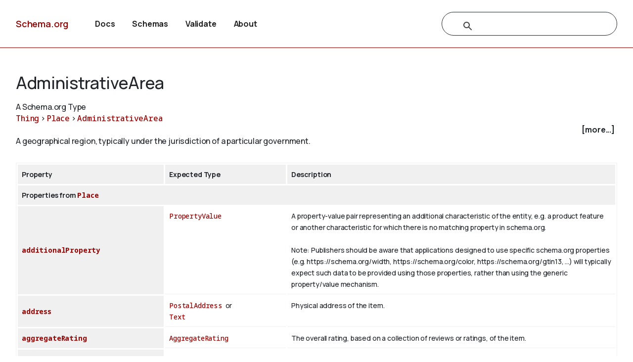

--- FILE ---
content_type: text/html
request_url: https://attic.schema.org/AdministrativeArea
body_size: 20715
content:

<!DOCTYPE html>
<html lang="en">
<!-- Generated from TermPageEx.j2 -->
    
    
    <head>

    <title>AdministrativeArea - Schema.org Type</title>
    <meta charset="utf-8" >
    <meta name="viewport" content="width=device-width, initial-scale=1">
    <meta name="description" content="Schema.org Type: AdministrativeArea - A geographical region, typically under the jurisdiction of a particular government." />
    <link rel="shortcut icon" type="image/png" href="/docs/favicon.ico"/>
    <link rel="stylesheet" type="text/css" href="/docs/schemaorg.css" />
    <link rel="stylesheet" type="text/css" href="/docs/devnote.css" />
    <link rel="stylesheet" type="text/css" href="/docs/prettify.css" />
    <script src="/docs/prettify.js"></script>
    <script src="https://ajax.googleapis.com/ajax/libs/jquery/3.5.1/jquery.min.js"></script>
    <script src="/docs/schemaorg.js"></script>
<!-- <script src="/docs/debugwindow/viewconsole.js"></script> -->
    <script src="/docs/sdotermpage.js"></script>
    <link rel="stylesheet" type="text/css" href="/docs/sdotermpage.css" />
    <script src="/docs/pretty-markup/schemarama-parsing.bundle.min.js"></script>
    <script src="/docs/pretty-markup/layout.js"></script>
    <link rel="stylesheet" type="text/css" href="/docs/pretty-markup/style.css" />
    <script src="/docs/clipboard/clipboard.min.js"></script>

<link rel="canonical" href="https://schema.org/AdministrativeArea" />
   
</head>

    
    

<body>
    <!-- Header start from PageHeader.j2 -->
<!-- Static Doc Insert PageHead -->

<div class="devnote"><b>Note</b>: You are viewing the development
  version of <a href="https://schema.org">Schema.org</a>.
  See <a href="/docs/howwework.html">how we work</a> for more details.
</div>
<div id="container">
  <div id="headerwrap">
    <div id="pagehead1" class="mobnav">
      <div class="header-block" id="pagehead-left">
        <div id="sitename2">
          <a href="/">Schema.org</a>
        </div>
      </div>
      <div  class="header-block header-block-right mobnav" id="pagehead-mid">
        <div id="selectionbar2">
          <ul>
            <li>
              <a href="/docs/documents.html">Docs</a>
            </li>
            <li>
              <a href="/docs/schemas.html">Schemas</a>
            </li>
            <li>
              <a href="https://validator.schema.org">Validate</a>
            </li>
            <li>
              <a href="/docs/about.html">About</a>
            </li>
          </ul>
        </div> <!-- selectionbar -->
      </div>
      <div  class="header-block header-block-right mobnav" id="pagehead-right">
        <div id="cse-search-form2" class="live-only">
            <div class="gcse-searchbox-only" data-resultsUrl="/docs/search_results.html"></div>
        </div>
      </div>
      <div class="header-block mobnav" id="navicon2">
        <a href="javascript:void(0);" class="icon" onclick="navFunction()">
          <svg id="open" width="24px" height="24px" viewBox="0 0 24 24" fill="none" xmlns="http://www.w3.org/2000/svg">
            <g clip-path="url(#clip0_3560_173)">
            <path d="M3 18V16H21V18H3ZM3 13V11H21V13H3ZM3 8V6H21V8H3Z" fill="#444746"/>
            </g>
            <defs>
            <clipPath id="clip0_3560_173">
            <rect width="24" height="24" fill="white"/>
            </clipPath>
            </defs>
          </svg>
          <svg id="close" width="24px" height="24px" viewBox="0 -960 960 960" fill="#444746" xmlns="http://www.w3.org/2000/svg">
            <path d="m256-200-56-56 224-224-224-224 56-56 224 224 224-224 56 56-224 224 224 224-56 56-224-224-224 224Z"/>
          </svg>
        </a>
      </div>
    </div>
  </div>
  <div class="header-bottom"></div>
</div>
<!-- Header end from PageHeader.j2 -->
    <div id="mainContent">
        
      

<div id="infoblock" class="jumptarget" title="Details">
  <!-- Label /  termType  / canonical URI -->
    <div id="infohead">
        <h1>AdministrativeArea</h1>
        <div class="infotype">A Schema.org Type</div>
        <!-- Pending/retired/term in section -->
        
        
    </div>
  <!-- Breadcrumb display of term inheritance -->
    <div class="superPaths" itemscope itemtype="https://schema.org/BreadcrumbList">
    
        
            
                
        
            
          
    
    
    <span itemscope itemprop="itemListElement" itemtype="https://schema.org/ListItem">
    <meta itemprop="name" content="Thing" />
    <meta itemprop="position" content="1" />
    <a href="/Thing"  itemprop="item"
        class="core" title="Thing">Thing</a>
    </span>
            
                
                         &gt; 
                    
        
            
          
    
    
    <span itemscope itemprop="itemListElement" itemtype="https://schema.org/ListItem">
    <meta itemprop="name" content="Place" />
    <meta itemprop="position" content="2" />
    <a href="/Place"  itemprop="item"
        class="core" title="Place">Place</a>
    </span>
            
                
                        
                    
         &gt; 
            
          
    
    
    <span itemscope itemprop="itemListElement" itemtype="https://schema.org/ListItem">
    <meta itemprop="name" content="AdministrativeArea" />
    <meta itemprop="position" content="3" />
    <a href="/AdministrativeArea"  itemprop="item"
        class="core" title="AdministrativeArea">AdministrativeArea</a>
    </span>

        <br/>
    
    </div>
    <!-- More Block -->
    <div>
            <div id='infobox' style='text-align: right; padding-right: 5px;' role="checkbox" aria-checked="false">
                <label for="morecheck"><b><span style="cursor: pointer;">[more...]</span></b></label>
            </div>
            <input type='checkbox' checked="checked" style='display: none' id=morecheck><div id='infomsg' style='background-color: #EEEEEE; text-align: left; padding: 0.5em;'>
            <ul><li> <span class="canonicalUrl">Canonical URL: https://schema.org/AdministrativeArea</span> </li>
            
                <li>
                Equivalent Class: cmns-ge:Subdivision
                </li>
            
                <!--<li><a href='https://docs.google.com/a/google.com/forms/d/1krxHlWJAO3JgvHRZV9Rugkr9VYnMdrI10xbGsWt733c/viewform?entry.1174568178&entry.41124795=https://schema.org/AdministrativeArea&entry.882602760=Type'>Leave public feedback on this term &#128172;</a></li>-->
                <li><a href='https://github.com/schemaorg/schemaorg/issues?q=is%3Aissue+is%3Aopen+AdministrativeArea'>Check for open issues.</a></li>
            </ul>
    </div>
    </div>

  <!-- Description of term -->
    <div class="description">A geographical region, typically under the jurisdiction of a particular government.</div>
        
    
        
    

</div> <!-- infoblock -->

    
            <!-- Show properties (if any) associated with term and its supertypes -->
            
                <!-- Properties block for term: AdministrativeArea-->

<!-- Identify if this term or one of its supertypes has any associated properties -->




    

    



  <table class="definition-table">
      <thead>
        <tr><th>Property</th><th>Expected Type</th><th>Description</th></tr>
    </thead>
    <!-- Properties for Term: AdministrativeArea-->



    
        <!-- Properties for Term: Place-->


    
        <tr class="supertype"><th class="supertype-name" colspan="3">Properties from 
    
    
    <a href="/Place" 
        class="core" title="Place">Place</a></th></tr>
    
  
        <tr><th class="prop-nam"><code>
    
    
    <a href="/additionalProperty" 
        class="core" title="additionalProperty">additionalProperty</a></code></th>
            <td class="prop-ect">
                
    
    
    <a href="/PropertyValue" 
        class="core" title="PropertyValue">PropertyValue</a></td>
            <td class="prop-desc">A property-value pair representing an additional characteristic of the entity, e.g. a product feature or another characteristic for which there is no matching property in schema.org.<br/><br/>

Note: Publishers should be aware that applications designed to use specific schema.org properties (e.g. https://schema.org/width, https://schema.org/color, https://schema.org/gtin13, ...) will typically expect such data to be provided using those properties, rather than using the generic property/value mechanism.
                
                
                
            </td>
        </tr>
    

    
  
        <tr><th class="prop-nam"><code>
    
    
    <a href="/address" 
        class="core" title="address">address</a></code></th>
            <td class="prop-ect">
                
    
    
    <a href="/PostalAddress" 
        class="core" title="PostalAddress">PostalAddress</a>&nbsp; or <br/>
                
    
    
    <a href="/Text" 
        class="core" title="Text">Text</a></td>
            <td class="prop-desc">Physical address of the item.
                
                
                
            </td>
        </tr>
    

    
  
        <tr><th class="prop-nam"><code>
    
    
    <a href="/aggregateRating" 
        class="core" title="aggregateRating">aggregateRating</a></code></th>
            <td class="prop-ect">
                
    
    
    <a href="/AggregateRating" 
        class="core" title="AggregateRating">AggregateRating</a></td>
            <td class="prop-desc">The overall rating, based on a collection of reviews or ratings, of the item.
                
                
                
            </td>
        </tr>
    

    
  
        <tr><th class="prop-nam"><code>
    
    
    <a href="/amenityFeature" 
        class="core" title="amenityFeature">amenityFeature</a></code></th>
            <td class="prop-ect">
                
    
    
    <a href="/LocationFeatureSpecification" 
        class="core" title="LocationFeatureSpecification">LocationFeatureSpecification</a></td>
            <td class="prop-desc">An amenity feature (e.g. a characteristic or service) of the Accommodation. This generic property does not make a statement about whether the feature is included in an offer for the main accommodation or available at extra costs.
                
                
                
            </td>
        </tr>
    

    
  
        <tr><th class="prop-nam"><code>
    
    
    <a href="/branchCode" 
        class="core" title="branchCode">branchCode</a></code></th>
            <td class="prop-ect">
                
    
    
    <a href="/Text" 
        class="core" title="Text">Text</a></td>
            <td class="prop-desc">A short textual code (also called "store code") that uniquely identifies a place of business. The code is typically assigned by the parentOrganization and used in structured URLs.<br/><br/>

For example, in the URL http://www.starbucks.co.uk/store-locator/etc/detail/3047 the code "3047" is a branchCode for a particular branch.
                
                
                
            </td>
        </tr>
    

    
  

    
  
        <tr><th class="prop-nam"><code>
    
    
    <a href="/containedInPlace" 
        class="core" title="containedInPlace">containedInPlace</a></code></th>
            <td class="prop-ect">
                
    
    
    <a href="/Place" 
        class="core" title="Place">Place</a></td>
            <td class="prop-desc">The basic containment relation between a place and one that contains it.
                 Supersedes 
                
    
    
    <a href="/containedIn" 
        class="core" title="containedIn">containedIn</a>.
                
                <br/>Inverse property: 
    
    
    <a href="/containsPlace" 
        class="core" title="containsPlace">containsPlace</a>
            </td>
        </tr>
    

    
  
        <tr><th class="prop-nam"><code>
    
    
    <a href="/containsPlace" 
        class="core" title="containsPlace">containsPlace</a></code></th>
            <td class="prop-ect">
                
    
    
    <a href="/Place" 
        class="core" title="Place">Place</a></td>
            <td class="prop-desc">The basic containment relation between a place and another that it contains.
                
                
                <br/>Inverse property: 
    
    
    <a href="/containedInPlace" 
        class="core" title="containedInPlace">containedInPlace</a>
            </td>
        </tr>
    

    
  
        <tr><th class="prop-nam"><code>
    
    
    <a href="/event" 
        class="core" title="event">event</a></code></th>
            <td class="prop-ect">
                
    
    
    <a href="/Event" 
        class="core" title="Event">Event</a></td>
            <td class="prop-desc">Upcoming or past event associated with this place, organization, or action.
                 Supersedes 
                
    
    
    <a href="/events" 
        class="core" title="events">events</a>.
                
                
            </td>
        </tr>
    

    
  

    
  
        <tr><th class="prop-nam"><code>
    
    
    <a href="/faxNumber" 
        class="core" title="faxNumber">faxNumber</a></code></th>
            <td class="prop-ect">
                
    
    
    <a href="/Text" 
        class="core" title="Text">Text</a></td>
            <td class="prop-desc">The fax number.
                
                
                
            </td>
        </tr>
    

    
  
        <tr><th class="prop-nam"><code>
    
    
    <a href="/geo" 
        class="core" title="geo">geo</a></code></th>
            <td class="prop-ect">
                
    
    
    <a href="/GeoCoordinates" 
        class="core" title="GeoCoordinates">GeoCoordinates</a>&nbsp; or <br/>
                
    
    
    <a href="/GeoShape" 
        class="core" title="GeoShape">GeoShape</a></td>
            <td class="prop-desc">The geo coordinates of the place.
                
                
                
            </td>
        </tr>
    

    
  
        <tr><th class="prop-nam"><code>
    
    
    <a href="/geoContains" 
        class="core" title="geoContains">geoContains</a></code></th>
            <td class="prop-ect">
                
    
    
    <a href="/GeospatialGeometry" 
        class="core" title="GeospatialGeometry">GeospatialGeometry</a>&nbsp; or <br/>
                
    
    
    <a href="/Place" 
        class="core" title="Place">Place</a></td>
            <td class="prop-desc">Represents a relationship between two geometries (or the places they represent), relating a containing geometry to a contained geometry. "a contains b iff no points of b lie in the exterior of a, and at least one point of the interior of b lies in the interior of a". As defined in <a href="https://en.wikipedia.org/wiki/DE-9IM">DE-9IM</a>.
                
                
                
            </td>
        </tr>
    

    
  
        <tr><th class="prop-nam"><code>
    
    
    <a href="/geoCoveredBy" 
        class="core" title="geoCoveredBy">geoCoveredBy</a></code></th>
            <td class="prop-ect">
                
    
    
    <a href="/GeospatialGeometry" 
        class="core" title="GeospatialGeometry">GeospatialGeometry</a>&nbsp; or <br/>
                
    
    
    <a href="/Place" 
        class="core" title="Place">Place</a></td>
            <td class="prop-desc">Represents a relationship between two geometries (or the places they represent), relating a geometry to another that covers it. As defined in <a href="https://en.wikipedia.org/wiki/DE-9IM">DE-9IM</a>.
                
                
                
            </td>
        </tr>
    

    
  
        <tr><th class="prop-nam"><code>
    
    
    <a href="/geoCovers" 
        class="core" title="geoCovers">geoCovers</a></code></th>
            <td class="prop-ect">
                
    
    
    <a href="/GeospatialGeometry" 
        class="core" title="GeospatialGeometry">GeospatialGeometry</a>&nbsp; or <br/>
                
    
    
    <a href="/Place" 
        class="core" title="Place">Place</a></td>
            <td class="prop-desc">Represents a relationship between two geometries (or the places they represent), relating a covering geometry to a covered geometry. "Every point of b is a point of (the interior or boundary of) a". As defined in <a href="https://en.wikipedia.org/wiki/DE-9IM">DE-9IM</a>.
                
                
                
            </td>
        </tr>
    

    
  
        <tr><th class="prop-nam"><code>
    
    
    <a href="/geoCrosses" 
        class="core" title="geoCrosses">geoCrosses</a></code></th>
            <td class="prop-ect">
                
    
    
    <a href="/GeospatialGeometry" 
        class="core" title="GeospatialGeometry">GeospatialGeometry</a>&nbsp; or <br/>
                
    
    
    <a href="/Place" 
        class="core" title="Place">Place</a></td>
            <td class="prop-desc">Represents a relationship between two geometries (or the places they represent), relating a geometry to another that crosses it: "a crosses b: they have some but not all interior points in common, and the dimension of the intersection is less than that of at least one of them". As defined in <a href="https://en.wikipedia.org/wiki/DE-9IM">DE-9IM</a>.
                
                
                
            </td>
        </tr>
    

    
  
        <tr><th class="prop-nam"><code>
    
    
    <a href="/geoDisjoint" 
        class="core" title="geoDisjoint">geoDisjoint</a></code></th>
            <td class="prop-ect">
                
    
    
    <a href="/GeospatialGeometry" 
        class="core" title="GeospatialGeometry">GeospatialGeometry</a>&nbsp; or <br/>
                
    
    
    <a href="/Place" 
        class="core" title="Place">Place</a></td>
            <td class="prop-desc">Represents spatial relations in which two geometries (or the places they represent) are topologically disjoint: "they have no point in common. They form a set of disconnected geometries." (A symmetric relationship, as defined in <a href="https://en.wikipedia.org/wiki/DE-9IM">DE-9IM</a>.)
                
                
                
            </td>
        </tr>
    

    
  
        <tr><th class="prop-nam"><code>
    
    
    <a href="/geoEquals" 
        class="core" title="geoEquals">geoEquals</a></code></th>
            <td class="prop-ect">
                
    
    
    <a href="/GeospatialGeometry" 
        class="core" title="GeospatialGeometry">GeospatialGeometry</a>&nbsp; or <br/>
                
    
    
    <a href="/Place" 
        class="core" title="Place">Place</a></td>
            <td class="prop-desc">Represents spatial relations in which two geometries (or the places they represent) are topologically equal, as defined in <a href="https://en.wikipedia.org/wiki/DE-9IM">DE-9IM</a>. "Two geometries are topologically equal if their interiors intersect and no part of the interior or boundary of one geometry intersects the exterior of the other" (a symmetric relationship).
                
                
                
            </td>
        </tr>
    

    
  
        <tr><th class="prop-nam"><code>
    
    
    <a href="/geoIntersects" 
        class="core" title="geoIntersects">geoIntersects</a></code></th>
            <td class="prop-ect">
                
    
    
    <a href="/GeospatialGeometry" 
        class="core" title="GeospatialGeometry">GeospatialGeometry</a>&nbsp; or <br/>
                
    
    
    <a href="/Place" 
        class="core" title="Place">Place</a></td>
            <td class="prop-desc">Represents spatial relations in which two geometries (or the places they represent) have at least one point in common. As defined in <a href="https://en.wikipedia.org/wiki/DE-9IM">DE-9IM</a>.
                
                
                
            </td>
        </tr>
    

    
  
        <tr><th class="prop-nam"><code>
    
    
    <a href="/geoOverlaps" 
        class="core" title="geoOverlaps">geoOverlaps</a></code></th>
            <td class="prop-ect">
                
    
    
    <a href="/GeospatialGeometry" 
        class="core" title="GeospatialGeometry">GeospatialGeometry</a>&nbsp; or <br/>
                
    
    
    <a href="/Place" 
        class="core" title="Place">Place</a></td>
            <td class="prop-desc">Represents a relationship between two geometries (or the places they represent), relating a geometry to another that geospatially overlaps it, i.e. they have some but not all points in common. As defined in <a href="https://en.wikipedia.org/wiki/DE-9IM">DE-9IM</a>.
                
                
                
            </td>
        </tr>
    

    
  
        <tr><th class="prop-nam"><code>
    
    
    <a href="/geoTouches" 
        class="core" title="geoTouches">geoTouches</a></code></th>
            <td class="prop-ect">
                
    
    
    <a href="/GeospatialGeometry" 
        class="core" title="GeospatialGeometry">GeospatialGeometry</a>&nbsp; or <br/>
                
    
    
    <a href="/Place" 
        class="core" title="Place">Place</a></td>
            <td class="prop-desc">Represents spatial relations in which two geometries (or the places they represent) touch: "they have at least one boundary point in common, but no interior points." (A symmetric relationship, as defined in <a href="https://en.wikipedia.org/wiki/DE-9IM">DE-9IM</a>.)
                
                
                
            </td>
        </tr>
    

    
  
        <tr><th class="prop-nam"><code>
    
    
    <a href="/geoWithin" 
        class="core" title="geoWithin">geoWithin</a></code></th>
            <td class="prop-ect">
                
    
    
    <a href="/GeospatialGeometry" 
        class="core" title="GeospatialGeometry">GeospatialGeometry</a>&nbsp; or <br/>
                
    
    
    <a href="/Place" 
        class="core" title="Place">Place</a></td>
            <td class="prop-desc">Represents a relationship between two geometries (or the places they represent), relating a geometry to one that contains it, i.e. it is inside (i.e. within) its interior. As defined in <a href="https://en.wikipedia.org/wiki/DE-9IM">DE-9IM</a>.
                
                
                
            </td>
        </tr>
    

    
  
        <tr><th class="prop-nam"><code>
    
    
    <a href="/globalLocationNumber" 
        class="core" title="globalLocationNumber">globalLocationNumber</a></code></th>
            <td class="prop-ect">
                
    
    
    <a href="/Text" 
        class="core" title="Text">Text</a></td>
            <td class="prop-desc">The <a href="http://www.gs1.org/gln">Global Location Number</a> (GLN, sometimes also referred to as International Location Number or ILN) of the respective organization, person, or place. The GLN is a 13-digit number used to identify parties and physical locations.
                
                
                
            </td>
        </tr>
    

    
  
        <tr><th class="prop-nam"><code>
    
    
    <a href="/hasCertification" 
        class="core" title="hasCertification">hasCertification</a></code></th>
            <td class="prop-ect">
                
    
    
    <a href="/Certification" 
        class="core" title="Certification">Certification</a></td>
            <td class="prop-desc">Certification information about a product, organization, service, place, or person.
                
                
                
            </td>
        </tr>
    

    
  
        <tr><th class="prop-nam"><code>
    
    
    <a href="/hasDriveThroughService" 
        class="ext ext-pending" title="hasDriveThroughService">hasDriveThroughService</a></code></th>
            <td class="prop-ect">
                
    
    
    <a href="/Boolean" 
        class="core" title="Boolean">Boolean</a></td>
            <td class="prop-desc">Indicates whether some facility (e.g. <a class="localLink" href="/FoodEstablishment">FoodEstablishment</a>, <a class="localLink" href="/CovidTestingFacility">CovidTestingFacility</a>) offers a service that can be used by driving through in a car. In the case of <a class="localLink" href="/CovidTestingFacility">CovidTestingFacility</a> such facilities could potentially help with social distancing from other potentially-infected users.
                
                
                
            </td>
        </tr>
    

    
  
        <tr><th class="prop-nam"><code>
    
    
    <a href="/hasGS1DigitalLink" 
        class="ext ext-pending" title="hasGS1DigitalLink">hasGS1DigitalLink</a></code></th>
            <td class="prop-ect">
                
    
    
    <a href="/URL" 
        class="core" title="URL">URL</a></td>
            <td class="prop-desc">The <a href="https://www.gs1.org/standards/gs1-digital-link">GS1 digital link</a> associated with the object. This URL should conform to the particular requirements of digital links. The link should only contain the Application Identifiers (AIs) that are relevant for the entity being annotated, for instance a <a class="localLink" href="/Product">Product</a> or an <a class="localLink" href="/Organization">Organization</a>, and for the correct granularity. In particular, for products:<ul><li>A Digital Link that contains a serial number (AI <code>21</code>) should only be present on instances of <a class="localLink" href="/IndividualProduct">IndividualProduct</a></li><li>A Digital Link that contains a lot number (AI <code>10</code>) should be annotated as <a class="localLink" href="/SomeProduct">SomeProduct</a> if only products from that lot are sold, or <a class="localLink" href="/IndividualProduct">IndividualProduct</a> if there is only a specific product.</li><li>A Digital Link that contains a global model number (AI <code>8013</code>)  should be attached to a <a class="localLink" href="/Product">Product</a> or a <a class="localLink" href="/ProductModel">ProductModel</a>.</li></ul> Other item types should be adapted similarly.
                
                
                
            </td>
        </tr>
    

    
  
        <tr><th class="prop-nam"><code>
    
    
    <a href="/hasMap" 
        class="core" title="hasMap">hasMap</a></code></th>
            <td class="prop-ect">
                
    
    
    <a href="/Map" 
        class="core" title="Map">Map</a>&nbsp; or <br/>
                
    
    
    <a href="/URL" 
        class="core" title="URL">URL</a></td>
            <td class="prop-desc">A URL to a map of the place.
                 Supersedes 
                
    
    
    <a href="/map" 
        class="core" title="map">map</a>, 
                
    
    
    <a href="/maps" 
        class="core" title="maps">maps</a>.
                
                
            </td>
        </tr>
    

    
  
        <tr><th class="prop-nam"><code>
    
    
    <a href="/isAccessibleForFree" 
        class="core" title="isAccessibleForFree">isAccessibleForFree</a></code></th>
            <td class="prop-ect">
                
    
    
    <a href="/Boolean" 
        class="core" title="Boolean">Boolean</a></td>
            <td class="prop-desc">A flag to signal that the item, event, or place is accessible for free.
                 Supersedes 
                
    
    
    <a href="/free" 
        class="core" title="free">free</a>.
                
                
            </td>
        </tr>
    

    
  
        <tr><th class="prop-nam"><code>
    
    
    <a href="/isicV4" 
        class="core" title="isicV4">isicV4</a></code></th>
            <td class="prop-ect">
                
    
    
    <a href="/Text" 
        class="core" title="Text">Text</a></td>
            <td class="prop-desc">The International Standard of Industrial Classification of All Economic Activities (ISIC), Revision 4 code for a particular organization, business person, or place.
                
                
                
            </td>
        </tr>
    

    
  
        <tr><th class="prop-nam"><code>
    
    
    <a href="/keywords" 
        class="core" title="keywords">keywords</a></code></th>
            <td class="prop-ect">
                
    
    
    <a href="/DefinedTerm" 
        class="core" title="DefinedTerm">DefinedTerm</a>&nbsp; or <br/>
                
    
    
    <a href="/Text" 
        class="core" title="Text">Text</a>&nbsp; or <br/>
                
    
    
    <a href="/URL" 
        class="core" title="URL">URL</a></td>
            <td class="prop-desc">Keywords or tags used to describe some item. Multiple textual entries in a keywords list are typically delimited by commas, or by repeating the property.
                
                
                
            </td>
        </tr>
    

    
  
        <tr><th class="prop-nam"><code>
    
    
    <a href="/latitude" 
        class="core" title="latitude">latitude</a></code></th>
            <td class="prop-ect">
                
    
    
    <a href="/Number" 
        class="core" title="Number">Number</a>&nbsp; or <br/>
                
    
    
    <a href="/Text" 
        class="core" title="Text">Text</a></td>
            <td class="prop-desc">The latitude of a location. For example <code>37.42242</code> (<a href="https://en.wikipedia.org/wiki/World_Geodetic_System">WGS 84</a>).
                
                
                
            </td>
        </tr>
    

    
  
        <tr><th class="prop-nam"><code>
    
    
    <a href="/logo" 
        class="core" title="logo">logo</a></code></th>
            <td class="prop-ect">
                
    
    
    <a href="/ImageObject" 
        class="core" title="ImageObject">ImageObject</a>&nbsp; or <br/>
                
    
    
    <a href="/URL" 
        class="core" title="URL">URL</a></td>
            <td class="prop-desc">An associated logo.
                
                
                
            </td>
        </tr>
    

    
  
        <tr><th class="prop-nam"><code>
    
    
    <a href="/longitude" 
        class="core" title="longitude">longitude</a></code></th>
            <td class="prop-ect">
                
    
    
    <a href="/Number" 
        class="core" title="Number">Number</a>&nbsp; or <br/>
                
    
    
    <a href="/Text" 
        class="core" title="Text">Text</a></td>
            <td class="prop-desc">The longitude of a location. For example <code>-122.08585</code> (<a href="https://en.wikipedia.org/wiki/World_Geodetic_System">WGS 84</a>).
                
                
                
            </td>
        </tr>
    

    
  

    
  

    
  
        <tr><th class="prop-nam"><code>
    
    
    <a href="/maximumAttendeeCapacity" 
        class="core" title="maximumAttendeeCapacity">maximumAttendeeCapacity</a></code></th>
            <td class="prop-ect">
                
    
    
    <a href="/Integer" 
        class="core" title="Integer">Integer</a></td>
            <td class="prop-desc">The total number of individuals that may attend an event or venue.
                
                
                
            </td>
        </tr>
    

    
  
        <tr><th class="prop-nam"><code>
    
    
    <a href="/openingHoursSpecification" 
        class="core" title="openingHoursSpecification">openingHoursSpecification</a></code></th>
            <td class="prop-ect">
                
    
    
    <a href="/OpeningHoursSpecification" 
        class="core" title="OpeningHoursSpecification">OpeningHoursSpecification</a></td>
            <td class="prop-desc">The opening hours of a certain place.
                
                
                
            </td>
        </tr>
    

    
  
        <tr><th class="prop-nam"><code>
    
    
    <a href="/photo" 
        class="core" title="photo">photo</a></code></th>
            <td class="prop-ect">
                
    
    
    <a href="/ImageObject" 
        class="core" title="ImageObject">ImageObject</a>&nbsp; or <br/>
                
    
    
    <a href="/Photograph" 
        class="core" title="Photograph">Photograph</a></td>
            <td class="prop-desc">A photograph of this place.
                 Supersedes 
                
    
    
    <a href="/photos" 
        class="core" title="photos">photos</a>.
                
                
            </td>
        </tr>
    

    
  

    
  
        <tr><th class="prop-nam"><code>
    
    
    <a href="/publicAccess" 
        class="core" title="publicAccess">publicAccess</a></code></th>
            <td class="prop-ect">
                
    
    
    <a href="/Boolean" 
        class="core" title="Boolean">Boolean</a></td>
            <td class="prop-desc">A flag to signal that the <a class="localLink" href="/Place">Place</a> is open to public visitors.  If this property is omitted there is no assumed default boolean value.
                
                
                
            </td>
        </tr>
    

    
  
        <tr><th class="prop-nam"><code>
    
    
    <a href="/review" 
        class="core" title="review">review</a></code></th>
            <td class="prop-ect">
                
    
    
    <a href="/Review" 
        class="core" title="Review">Review</a></td>
            <td class="prop-desc">A review of the item.
                 Supersedes 
                
    
    
    <a href="/reviews" 
        class="core" title="reviews">reviews</a>.
                
                
            </td>
        </tr>
    

    
  

    
  
        <tr><th class="prop-nam"><code>
    
    
    <a href="/slogan" 
        class="core" title="slogan">slogan</a></code></th>
            <td class="prop-ect">
                
    
    
    <a href="/Text" 
        class="core" title="Text">Text</a></td>
            <td class="prop-desc">A slogan or motto associated with the item.
                
                
                
            </td>
        </tr>
    

    
  
        <tr><th class="prop-nam"><code>
    
    
    <a href="/smokingAllowed" 
        class="core" title="smokingAllowed">smokingAllowed</a></code></th>
            <td class="prop-ect">
                
    
    
    <a href="/Boolean" 
        class="core" title="Boolean">Boolean</a></td>
            <td class="prop-desc">Indicates whether it is allowed to smoke in the place, e.g. in the restaurant, hotel or hotel room.
                
                
                
            </td>
        </tr>
    

    
  
        <tr><th class="prop-nam"><code>
    
    
    <a href="/specialOpeningHoursSpecification" 
        class="core" title="specialOpeningHoursSpecification">specialOpeningHoursSpecification</a></code></th>
            <td class="prop-ect">
                
    
    
    <a href="/OpeningHoursSpecification" 
        class="core" title="OpeningHoursSpecification">OpeningHoursSpecification</a></td>
            <td class="prop-desc">The special opening hours of a certain place.<br/><br/>

Use this to explicitly override general opening hours brought in scope by <a class="localLink" href="/openingHoursSpecification">openingHoursSpecification</a> or <a class="localLink" href="/openingHours">openingHours</a>.
                
                
                
            </td>
        </tr>
    

    
  
        <tr><th class="prop-nam"><code>
    
    
    <a href="/telephone" 
        class="core" title="telephone">telephone</a></code></th>
            <td class="prop-ect">
                
    
    
    <a href="/Text" 
        class="core" title="Text">Text</a></td>
            <td class="prop-desc">The telephone number.
                
                
                
            </td>
        </tr>
    

    
  
        <tr><th class="prop-nam"><code>
    
    
    <a href="/tourBookingPage" 
        class="ext ext-pending" title="tourBookingPage">tourBookingPage</a></code></th>
            <td class="prop-ect">
                
    
    
    <a href="/URL" 
        class="core" title="URL">URL</a></td>
            <td class="prop-desc">A page providing information on how to book a tour of some <a class="localLink" href="/Place">Place</a>, such as an <a class="localLink" href="/Accommodation">Accommodation</a> or <a class="localLink" href="/ApartmentComplex">ApartmentComplex</a> in a real estate setting, as well as other kinds of tours as appropriate.
                
                
                
            </td>
        </tr>
    

    
        <!-- Properties for Term: Thing-->


    
        <tr class="supertype"><th class="supertype-name" colspan="3">Properties from 
    
    
    <a href="/Thing" 
        class="core" title="Thing">Thing</a></th></tr>
    
  
        <tr><th class="prop-nam"><code>
    
    
    <a href="/additionalType" 
        class="core" title="additionalType">additionalType</a></code></th>
            <td class="prop-ect">
                
    
    
    <a href="/Text" 
        class="core" title="Text">Text</a>&nbsp; or <br/>
                
    
    
    <a href="/URL" 
        class="core" title="URL">URL</a></td>
            <td class="prop-desc">An additional type for the item, typically used for adding more specific types from external vocabularies in microdata syntax. This is a relationship between something and a class that the thing is in. Typically the value is a URI-identified RDF class, and in this case corresponds to the
    use of rdf:type in RDF. Text values can be used sparingly, for cases where useful information can be added without their being an appropriate schema to reference. In the case of text values, the class label should follow the schema.org <a href="https://schema.org/docs/styleguide.html">style guide</a>.
                
                
                
            </td>
        </tr>
    

    
  
        <tr><th class="prop-nam"><code>
    
    
    <a href="/alternateName" 
        class="core" title="alternateName">alternateName</a></code></th>
            <td class="prop-ect">
                
    
    
    <a href="/Text" 
        class="core" title="Text">Text</a></td>
            <td class="prop-desc">An alias for the item.
                
                
                
            </td>
        </tr>
    

    
  
        <tr><th class="prop-nam"><code>
    
    
    <a href="/description" 
        class="core" title="description">description</a></code></th>
            <td class="prop-ect">
                
    
    
    <a href="/Text" 
        class="core" title="Text">Text</a>&nbsp; or <br/>
                
    
    
    <a href="/TextObject" 
        class="core" title="TextObject">TextObject</a></td>
            <td class="prop-desc">A description of the item.
                
                
                
            </td>
        </tr>
    

    
  
        <tr><th class="prop-nam"><code>
    
    
    <a href="/disambiguatingDescription" 
        class="core" title="disambiguatingDescription">disambiguatingDescription</a></code></th>
            <td class="prop-ect">
                
    
    
    <a href="/Text" 
        class="core" title="Text">Text</a></td>
            <td class="prop-desc">A sub property of description. A short description of the item used to disambiguate from other, similar items. Information from other properties (in particular, name) may be necessary for the description to be useful for disambiguation.
                
                
                
            </td>
        </tr>
    

    
  
        <tr><th class="prop-nam"><code>
    
    
    <a href="/identifier" 
        class="core" title="identifier">identifier</a></code></th>
            <td class="prop-ect">
                
    
    
    <a href="/PropertyValue" 
        class="core" title="PropertyValue">PropertyValue</a>&nbsp; or <br/>
                
    
    
    <a href="/Text" 
        class="core" title="Text">Text</a>&nbsp; or <br/>
                
    
    
    <a href="/URL" 
        class="core" title="URL">URL</a></td>
            <td class="prop-desc">The identifier property represents any kind of identifier for any kind of <a class="localLink" href="/Thing">Thing</a>, such as ISBNs, GTIN codes, UUIDs etc. Schema.org provides dedicated properties for representing many of these, either as textual strings or as URL (URI) links. See <a href="/docs/datamodel.html#identifierBg">background notes</a> for more details.
                
                
                
            </td>
        </tr>
    

    
  
        <tr><th class="prop-nam"><code>
    
    
    <a href="/image" 
        class="core" title="image">image</a></code></th>
            <td class="prop-ect">
                
    
    
    <a href="/ImageObject" 
        class="core" title="ImageObject">ImageObject</a>&nbsp; or <br/>
                
    
    
    <a href="/URL" 
        class="core" title="URL">URL</a></td>
            <td class="prop-desc">An image of the item. This can be a <a class="localLink" href="/URL">URL</a> or a fully described <a class="localLink" href="/ImageObject">ImageObject</a>.
                
                
                
            </td>
        </tr>
    

    
  
        <tr><th class="prop-nam"><code>
    
    
    <a href="/mainEntityOfPage" 
        class="core" title="mainEntityOfPage">mainEntityOfPage</a></code></th>
            <td class="prop-ect">
                
    
    
    <a href="/CreativeWork" 
        class="core" title="CreativeWork">CreativeWork</a>&nbsp; or <br/>
                
    
    
    <a href="/URL" 
        class="core" title="URL">URL</a></td>
            <td class="prop-desc">Indicates a page (or other CreativeWork) for which this thing is the main entity being described. See <a href="/docs/datamodel.html#mainEntityBackground">background notes</a> for details.
                
                
                <br/>Inverse property: 
    
    
    <a href="/mainEntity" 
        class="core" title="mainEntity">mainEntity</a>
            </td>
        </tr>
    

    
  
        <tr><th class="prop-nam"><code>
    
    
    <a href="/name" 
        class="core" title="name">name</a></code></th>
            <td class="prop-ect">
                
    
    
    <a href="/Text" 
        class="core" title="Text">Text</a></td>
            <td class="prop-desc">The name of the item.
                
                
                
            </td>
        </tr>
    

    
  
        <tr><th class="prop-nam"><code>
    
    
    <a href="/owner" 
        class="core" title="owner">owner</a></code></th>
            <td class="prop-ect">
                
    
    
    <a href="/Organization" 
        class="core" title="Organization">Organization</a>&nbsp; or <br/>
                
    
    
    <a href="/Person" 
        class="core" title="Person">Person</a></td>
            <td class="prop-desc">A person or organization who owns this Thing.
                
                
                <br/>Inverse property: 
    
    
    <a href="/owns" 
        class="core" title="owns">owns</a>
            </td>
        </tr>
    

    
  
        <tr><th class="prop-nam"><code>
    
    
    <a href="/potentialAction" 
        class="core" title="potentialAction">potentialAction</a></code></th>
            <td class="prop-ect">
                
    
    
    <a href="/Action" 
        class="core" title="Action">Action</a></td>
            <td class="prop-desc">Indicates a potential Action, which describes an idealized action in which this thing would play an 'object' role.
                
                
                
            </td>
        </tr>
    

    
  
        <tr><th class="prop-nam"><code>
    
    
    <a href="/sameAs" 
        class="core" title="sameAs">sameAs</a></code></th>
            <td class="prop-ect">
                
    
    
    <a href="/URL" 
        class="core" title="URL">URL</a></td>
            <td class="prop-desc">URL of a reference Web page that unambiguously indicates the item's identity. E.g. the URL of the item's Wikipedia page, Wikidata entry, or official website.
                
                
                
            </td>
        </tr>
    

    
  
        <tr><th class="prop-nam"><code>
    
    
    <a href="/subjectOf" 
        class="core" title="subjectOf">subjectOf</a></code></th>
            <td class="prop-ect">
                
    
    
    <a href="/CreativeWork" 
        class="core" title="CreativeWork">CreativeWork</a>&nbsp; or <br/>
                
    
    
    <a href="/Event" 
        class="core" title="Event">Event</a></td>
            <td class="prop-desc">A CreativeWork or Event about this Thing.
                
                
                <br/>Inverse property: 
    
    
    <a href="/about" 
        class="core" title="about">about</a>
            </td>
        </tr>
    

    
  
        <tr><th class="prop-nam"><code>
    
    
    <a href="/url" 
        class="core" title="url">url</a></code></th>
            <td class="prop-ect">
                
    
    
    <a href="/URL" 
        class="core" title="URL">URL</a></td>
            <td class="prop-desc">URL of the item.
                
                
                
            </td>
        </tr>
    

    

   </table>

            

        <!-- List properties that have this term as an Expected type -->
         
                
  
  <br/><div id="incoming">Instances of 
    
    
    <a href="/AdministrativeArea" 
        class="core" title="AdministrativeArea">AdministrativeArea</a>  may appear as a value for the following properties</div>
  <table class="definition-table">
    <thead><tr><th>Property</th><th>On Types</th><th>Description</th></tr></thead>
  
  <tr><th class="prop-nam">
    
    
    <a href="/addressRegion" 
        class="core" title="addressRegion">addressRegion</a></th>
      <td class="prop-ect">
    
    
    <a href="/DefinedRegion" 
        class="core" title="DefinedRegion">DefinedRegion</a>&nbsp; or <br/>
    
    
    <a href="/PostalAddress" 
        class="core" title="PostalAddress">PostalAddress</a></td>
      <td class="prop-desc">The region in which the locality is, and which is in the country. For example, California or another appropriate first-level <a href="https://en.wikipedia.org/wiki/List_of_administrative_divisions_by_country">Administrative division</a>.
  </tr>

  

  
  <tr><th class="prop-nam">
    
    
    <a href="/applicableLocation" 
        class="core" title="applicableLocation">applicableLocation</a></th>
      <td class="prop-ect">
    
    
    <a href="/DrugCost" 
        class="core" title="DrugCost">DrugCost</a>&nbsp; or <br/>
    
    
    <a href="/DrugLegalStatus" 
        class="core" title="DrugLegalStatus">DrugLegalStatus</a></td>
      <td class="prop-desc">The location in which the status applies.
  </tr>

  

  
  <tr><th class="prop-nam">
    
    
    <a href="/applicantLocationRequirements" 
        class="core" title="applicantLocationRequirements">applicantLocationRequirements</a></th>
      <td class="prop-ect">
    
    
    <a href="/JobPosting" 
        class="core" title="JobPosting">JobPosting</a></td>
      <td class="prop-desc">The location(s) applicants can apply from. This is usually used for telecommuting jobs where the applicant does not need to be in a physical office. Note: This should not be used for citizenship or work visa requirements.
  </tr>

  

  
  <tr><th class="prop-nam">
    
    
    <a href="/areaServed" 
        class="core" title="areaServed">areaServed</a></th>
      <td class="prop-ect">
    
    
    <a href="/ContactPoint" 
        class="core" title="ContactPoint">ContactPoint</a>&nbsp; or <br/>
    
    
    <a href="/DeliveryChargeSpecification" 
        class="core" title="DeliveryChargeSpecification">DeliveryChargeSpecification</a>&nbsp; or <br/>
    
    
    <a href="/Demand" 
        class="core" title="Demand">Demand</a>&nbsp; or <br/>
    
    
    <a href="/FinancialIncentive" 
        class="ext ext-pending" title="FinancialIncentive">FinancialIncentive</a>&nbsp; or <br/>
    
    
    <a href="/Offer" 
        class="core" title="Offer">Offer</a>&nbsp; or <br/>
    
    
    <a href="/Organization" 
        class="core" title="Organization">Organization</a>&nbsp; or <br/>
    
    
    <a href="/Service" 
        class="core" title="Service">Service</a></td>
      <td class="prop-desc">The geographic area where a service or offered item is provided.
  </tr>

  

  
  <tr><th class="prop-nam">
    
    
    <a href="/availableIn" 
        class="core" title="availableIn">availableIn</a></th>
      <td class="prop-ect">
    
    
    <a href="/DrugStrength" 
        class="core" title="DrugStrength">DrugStrength</a></td>
      <td class="prop-desc">The location in which the strength is available.
  </tr>

  

  
  <tr><th class="prop-nam">
    
    
    <a href="/geographicArea" 
        class="core" title="geographicArea">geographicArea</a></th>
      <td class="prop-ect">
    
    
    <a href="/Audience" 
        class="core" title="Audience">Audience</a></td>
      <td class="prop-desc">The geographic area associated with the audience.
  </tr>

  

  
  <tr><th class="prop-nam">
    
    
    <a href="/jurisdiction" 
        class="core" title="jurisdiction">jurisdiction</a></th>
      <td class="prop-ect">
    
    
    <a href="/GovernmentService" 
        class="core" title="GovernmentService">GovernmentService</a>&nbsp; or <br/>
    
    
    <a href="/Legislation" 
        class="ext ext-pending" title="Legislation">Legislation</a></td>
      <td class="prop-desc">Indicates a legal jurisdiction, e.g. of some legislation, or where some government service is based.
  </tr>

  

  
  <tr><th class="prop-nam">
    
    
    <a href="/legislationJurisdiction" 
        class="core" title="legislationJurisdiction">legislationJurisdiction</a></th>
      <td class="prop-ect">
    
    
    <a href="/Legislation" 
        class="ext ext-pending" title="Legislation">Legislation</a></td>
      <td class="prop-desc">The jurisdiction from which the legislation originates.
  </tr>

  

  
  <tr><th class="prop-nam">
    
    
    <a href="/occupationLocation" 
        class="core" title="occupationLocation">occupationLocation</a></th>
      <td class="prop-ect">
    
    
    <a href="/Occupation" 
        class="core" title="Occupation">Occupation</a></td>
      <td class="prop-desc">The region/country for which this occupational description is appropriate. Note that educational requirements and qualifications can vary between jurisdictions.
  </tr>

  

  
  <tr><th class="prop-nam">
    
    
    <a href="/serviceArea" 
        class="core" title="serviceArea">serviceArea</a></th>
      <td class="prop-ect">
    
    
    <a href="/ContactPoint" 
        class="core" title="ContactPoint">ContactPoint</a>&nbsp; or <br/>
    
    
    <a href="/Organization" 
        class="core" title="Organization">Organization</a>&nbsp; or <br/>
    
    
    <a href="/Service" 
        class="core" title="Service">Service</a></td>
      <td class="prop-desc">The geographic area where the service is provided.
  </tr>

  

  
  <tr><th class="prop-nam">
    
    
    <a href="/studyLocation" 
        class="core" title="studyLocation">studyLocation</a></th>
      <td class="prop-ect">
    
    
    <a href="/MedicalStudy" 
        class="core" title="MedicalStudy">MedicalStudy</a></td>
      <td class="prop-desc">The location in which the study is taking/took place.
  </tr>

  

  
  <tr><th class="prop-nam">
    
    
    <a href="/validIn" 
        class="core" title="validIn">validIn</a></th>
      <td class="prop-ect">
    
    
    <a href="/Certification" 
        class="ext ext-pending" title="Certification">Certification</a>&nbsp; or <br/>
    
    
    <a href="/EducationalOccupationalCredential" 
        class="ext ext-pending" title="EducationalOccupationalCredential">EducationalOccupationalCredential</a>&nbsp; or <br/>
    
    
    <a href="/Permit" 
        class="core" title="Permit">Permit</a></td>
      <td class="prop-desc">The geographic area where the item is valid. Applies for example to a <a class="localLink" href="/Permit">Permit</a>, a <a class="localLink" href="/Certification">Certification</a>, or an <a class="localLink" href="/EducationalOccupationalCredential">EducationalOccupationalCredential</a>.
  </tr>

  
   </table>
  

            
        

        

    


        <!-- List subtypes/subproperties -->
        
            
                                            
            
          
            <!-- List subs (Subtypes/subproperties/enumeration members/etc.) for Term -->


    
    <br/>
    <div id="subtypes" title="Subtypes" class="jumptarget" title="Value for"><h4>More specific Types</h4></div>
    <ul>
    
    
        <li>
    
    
    <a href="/City" 
        class="core" title="City">City</a></li>
    
    

    
    
        <li>
    
    
    <a href="/Country" 
        class="core" title="Country">Country</a></li>
    
    

    
    
        <li>
    
    
    <a href="/SchoolDistrict" 
        class="ext ext-pending" title="SchoolDistrict">SchoolDistrict</a></li>
    
    

    
    
        <li>
    
    
    <a href="/State" 
        class="core" title="State">State</a></li>
    
    
     </ul>
    

        

    <!-- list supersedes and superseded references -->
    


        <!-- list source references and acknowledgements -->
    




    <!-- list examples  -->
    <!-- Examples block for term: AdministrativeArea-->


<div id="examplespannel" class="jumptarget" title="Examples">

<h3>Examples</h3>

<div class="example-head">
  <button class="clip clipbutton eg-0168" data-clipboard-target=".ds-tab.selected.eg-0168 .clipsource" title="Copy example to clipboard">
    <img src="/docs/clipboard/clippy.svg" width="18" alt="Copy to clipboard" />
  </button>
  <a id="eg-0168" title="Link: #eg-0168" href="#eg-0168" class="clickableAnchor" >Example 1</a>
  <div class="tooltip">
    <span class="tooltiptext eg-0168">Copied</span>
  </div>
</div>
<div class='ds-selector-tabs ds-selector'>
  <div class='selectors'>
  
    <a data-selects='original_html' class='selected'>No Markup</a>
  
  
    <a data-selects='microdata' class=''>Microdata</a>
  
  
    <a data-selects='rdfa' class=''>RDFa</a>
  
  
    <a data-selects='jsonld' class=''>JSON-LD</a>
    <a data-selects='structure' class='extabs'>Structure</a>
  

  </div>
  
  <div class="ds-tab eg-0168 original_html selected" >
    <div class="ds-tab-note" >Example notes or example HTML without markup.</div>
    <pre class="ds-tab-content prettyprint lang-html linenums clipsource ">
&lt;div&gt;
NYC Food Service Establishment Permit, issued by Department of Health and Mental Hygiene.
(issued through NYC Food Service Establishment Permit Service; valid in New York for 1 year).
&lt;/div&gt;
</pre>
  </div>
  
  
  <div class="ds-tab eg-0168 microdata " itemscope itemtype="https://schema.org/SoftwareSourceCode">
    <link itemprop="codeRepository" href="https://github.com/schemaorg/schemaorg/" />
    <meta itemprop="codeSampleType" content="snippet" />
    <link itemprop="license" href="https://schema.org/docs/terms.html" />
    <link itemprop="sameAs" href="https://github.com/schemaorg/schemaorg/blob/main/data/examples.txt" />
    <div class="ds-tab-note" >Example encoded as <a class="ds-tab-note" href="https://en.wikipedia.org/wiki/Microdata_(HTML)" itemprop="programmingLanguage">Microdata</a> embedded in HTML.</div>
    <pre class="ds-tab-content prettyprint lang-html linenums clipsource ">
&lt;div itemscope itemtype=&#34;https://schema.org/GovernmentPermit&#34;&gt;
  &lt;span itemprop=&#34;name&#34;&gt;NYC Food Service Establishment Permit&lt;/span&gt;
  &lt;div itemprop=&#34;issuedBy&#34; itemscope itemtype=&#34;https://schema.org/GovernmentOrganization&#34;&gt;
    &lt;span itemprop=&#34;name&#34;&gt;Department of Health and Mental Hygiene&#34;&lt;/span&gt;
  &lt;/div&gt;
  &lt;div itemprop=&#34;issuedThrough&#34; itemscope itemtype=&#34;https://schema.org/GovernmentService&#34;&gt;
    &lt;span itemprop=&#34;name&#34;&gt;NYC Food Service Establishment Permit Service&lt;/span&gt;
   &lt;/div&gt;
  &lt;div itemprop=&#34;validIn&#34; itemscope itemtype=&#34;https://schema.org/AdministrativeArea&#34;&gt;
    &lt;span itemprop=&#34;name&#34;&gt;New York&lt;/span&gt;
  &lt;/div&gt;
  &lt;time itemprop=&#34;validFor&#34; datetime=&#34;P1Y&#34;&gt;1 year&lt;/time&gt;
&lt;/div&gt;
</pre>
  </div>
  
  
  <div class="ds-tab eg-0168 rdfa " itemscope itemtype="https://schema.org/SoftwareSourceCode">
    <link itemprop="codeRepository" href="https://github.com/schemaorg/schemaorg/" />
    <meta itemprop="codeSampleType" content="snippet" />
    <link itemprop="license" href="https://schema.org/docs/terms.html" />
    <link itemprop="sameAs" href="https://github.com/schemaorg/schemaorg/blob/main/data/examples.txt }}" />
    <div class="ds-tab-note" >Example encoded as <a class="ds-tab-note" href="https://en.wikipedia.org/wiki/RDFa" itemprop="programmingLanguage">RDFa</a> embedded in HTML.</div>
    <pre class="ds-tab-content prettyprint lang-html linenums clipsource ">
&lt;div vocab=&#34;https://schema.org/&#34; typeof=&#34;GovernmentPermit&#34;&gt;
  &lt;span property=&#34;name&#34;&gt;NYC Food Service Establishment Permit&lt;/span&gt;
  &lt;div property=&#34;issuedBy&#34; typeof=&#34;GovernmentOrganization&#34;&gt;
    &lt;span property=&#34;name&#34;&gt;Department of Health and Mental Hygiene&#34;&lt;/span&gt;
  &lt;/div&gt;
  &lt;div property=&#34;issuedThrough&#34; typeof=&#34;GovernmentService&#34;&gt;
    &lt;span property=&#34;name&#34;&gt;NYC Food Service Establishment Permit Service&lt;/span&gt;
   &lt;/div&gt;
  &lt;div property=&#34;validIn&#34; typeof=&#34;AdministrativeArea&#34;&gt;
    &lt;span property=&#34;name&#34;&gt;New York&lt;/span&gt;
  &lt;/div&gt;
  &lt;time property=&#34;validFor&#34; datetime=&#34;P1Y&#34;&gt;1 Year&lt;/time&gt;
&lt;/div&gt;
</pre>
  </div>
  
  
  <div class="ds-tab eg-0168 jsonld " itemscope itemtype="https://schema.org/SoftwareSourceCode">
    <link itemprop="codeRepository" href="https://github.com/schemaorg/schemaorg/" />
    <meta itemprop="codeSampleType" content="snippet" />
    <link itemprop="license" href="https://schema.org/docs/terms.html" />
    <link itemprop="sameAs" href="https://github.com/schemaorg/schemaorg/blob/main/data/examples.txt" />
    <div class="ds-tab-note" >Example encoded as <a class="ds-tab-note" href="https://en.wikipedia.org/wiki/JSON-LD" itemprop="programmingLanguage">JSON-LD</a> in a HTML script tag.</div>
    <pre itemprop="text" class="ds-tab-content prettyprint lang-html linenums clipsource ">
&lt;script type=&#34;application/ld+json&#34;&gt;
{
  &#34;@context&#34;: &#34;https://schema.org&#34;,
  &#34;@type&#34;: &#34;GovernmentPermit&#34;,
  &#34;issuedBy&#34;: {
    &#34;@type&#34;: &#34;GovernmentOrganization&#34;,
    &#34;name&#34;: &#34;Department of Health and Mental Hygiene\&#34;&#34;
  },
  &#34;issuedThrough&#34;: {
    &#34;@type&#34;: &#34;GovernmentService&#34;,
    &#34;name&#34;: &#34;NYC Food Service Establishment Permit Service&#34;
  },
  &#34;name&#34;: &#34;NYC Food Service Establishment Permit&#34;,
  &#34;validFor&#34;: &#34;P1Y&#34;,
  &#34;validIn&#34;: {
    &#34;@type&#34;: &#34;AdministrativeArea&#34;,
    &#34;name&#34;: &#34;New York&#34;
  }
}
&lt;/script&gt;
</pre>
  </div>

  <div class="ds-tab eg-0168 structure extabs" data-ex="eg-0168">
    <div class="ds-tab-note" >Structured representation of the JSON-LD example.</div>
    <div class="ds-tab-content structureout extabs eg-0168" style="margin-left: 5px;"> </div>
    <div class="structuretext clipsource extabs eg-0168"></div>
  </div>
  


<div class="payload eg-0168" style="display: none;">{
  &#34;@context&#34;: &#34;https://schema.org&#34;,
  &#34;@type&#34;: &#34;GovernmentPermit&#34;,
  &#34;issuedBy&#34;: {
    &#34;@type&#34;: &#34;GovernmentOrganization&#34;,
    &#34;name&#34;: &#34;Department of Health and Mental Hygiene\&#34;&#34;
  },
  &#34;issuedThrough&#34;: {
    &#34;@type&#34;: &#34;GovernmentService&#34;,
    &#34;name&#34;: &#34;NYC Food Service Establishment Permit Service&#34;
  },
  &#34;name&#34;: &#34;NYC Food Service Establishment Permit&#34;,
  &#34;validFor&#34;: &#34;P1Y&#34;,
  &#34;validIn&#34;: {
    &#34;@type&#34;: &#34;AdministrativeArea&#34;,
    &#34;name&#34;: &#34;New York&#34;
  }
}</div>
</div>



<div class="example-head">
  <button class="clip clipbutton eg-0169" data-clipboard-target=".ds-tab.selected.eg-0169 .clipsource" title="Copy example to clipboard">
    <img src="/docs/clipboard/clippy.svg" width="18" alt="Copy to clipboard" />
  </button>
  <a id="eg-0169" title="Link: #eg-0169" href="#eg-0169" class="clickableAnchor" >Example 2</a>
  <div class="tooltip">
    <span class="tooltiptext eg-0169">Copied</span>
  </div>
</div>
<div class='ds-selector-tabs ds-selector'>
  <div class='selectors'>
  
    <a data-selects='original_html' class='selected'>No Markup</a>
  
  
  
  
    <a data-selects='jsonld' class=''>JSON-LD</a>
    <a data-selects='structure' class='extabs'>Structure</a>
  

  </div>
  
  <div class="ds-tab eg-0169 original_html selected" >
    <div class="ds-tab-note" >Example notes or example HTML without markup.</div>
    <pre class="ds-tab-content prettyprint lang-html linenums clipsource ">
This example shows a JSON-LD description of services that do not necessarily have a direct
human-oriented HTML description. It describes a GovernmentService named &#34;Veterans Affairs Emergency Mental Health&#34;,
its operator, service area and service details, such as its Veterans Crisis Line (including  phone contact line
hours of operation, language and other details).
</pre>
  </div>
  
  
  
  
  <div class="ds-tab eg-0169 jsonld " itemscope itemtype="https://schema.org/SoftwareSourceCode">
    <link itemprop="codeRepository" href="https://github.com/schemaorg/schemaorg/" />
    <meta itemprop="codeSampleType" content="snippet" />
    <link itemprop="license" href="https://schema.org/docs/terms.html" />
    <link itemprop="sameAs" href="https://github.com/schemaorg/schemaorg/blob/main/data/examples.txt" />
    <div class="ds-tab-note" >Example encoded as <a class="ds-tab-note" href="https://en.wikipedia.org/wiki/JSON-LD" itemprop="programmingLanguage">JSON-LD</a> in a HTML script tag.</div>
    <pre itemprop="text" class="ds-tab-content prettyprint lang-html linenums clipsource ">
&lt;script type=&#34;application/ld+json&#34;&gt;
{
  &#34;@context&#34;: &#34;https://schema.org&#34;,
  &#34;@type&#34;: &#34;GovernmentService&#34;,
  &#34;name&#34;: &#34;Veterans Affairs Emergency Mental Health&#34;,
  &#34;serviceType&#34;: &#34;Psychiatric Emergency Services&#34;,
  &#34;serviceOperator&#34;: {
    &#34;@type&#34;: &#34;GovernmentOrganization&#34;,
    &#34;name&#34;: &#34;US Department of Veterans Affairs&#34;
  },
  &#34;areaServed&#34;: {
    &#34;@type&#34;: &#34;AdministrativeArea&#34;,
    &#34;name&#34;: &#34;Massachusetts&#34;
  },
  &#34;audience&#34;: {
    &#34;@type&#34;: &#34;Audience&#34;,
    &#34;name&#34;: &#34;Veterans&#34;
  },
  &#34;availableChannel&#34;: {
    &#34;@type&#34;: &#34;ServiceChannel&#34;,
    &#34;name&#34;: &#34;Urgent Care Clinic&#34;,
    &#34;availableLanguage&#34;: {
      &#34;@type&#34;: &#34;Language&#34;,
      &#34;name&#34;: &#34;Spanish&#34;,
      &#34;alternateName&#34;: &#34;es&#34;
    },
    &#34;serviceLocation&#34;: {
      &#34;@type&#34;: &#34;Hospital&#34;,
      &#34;name&#34;: &#34;VA Boston -- West Roxbury&#34;,
      &#34;address&#34;: {
        &#34;@type&#34;: &#34;PostalAddress&#34;,
        &#34;streetAddress&#34;: &#34;1400 VFW Parkway&#34;,
        &#34;addressLocality&#34;: &#34;West Roxbury&#34;,
        &#34;addressRegion&#34;: &#34;MA&#34;,
        &#34;postalCode&#34;: &#34;02132&#34;
      }
    }
  }
}
&lt;/script&gt;
</pre>
  </div>

  <div class="ds-tab eg-0169 structure extabs" data-ex="eg-0169">
    <div class="ds-tab-note" >Structured representation of the JSON-LD example.</div>
    <div class="ds-tab-content structureout extabs eg-0169" style="margin-left: 5px;"> </div>
    <div class="structuretext clipsource extabs eg-0169"></div>
  </div>
  


<div class="payload eg-0169" style="display: none;">{
  &#34;@context&#34;: &#34;https://schema.org&#34;,
  &#34;@type&#34;: &#34;GovernmentService&#34;,
  &#34;name&#34;: &#34;Veterans Affairs Emergency Mental Health&#34;,
  &#34;serviceType&#34;: &#34;Psychiatric Emergency Services&#34;,
  &#34;serviceOperator&#34;: {
    &#34;@type&#34;: &#34;GovernmentOrganization&#34;,
    &#34;name&#34;: &#34;US Department of Veterans Affairs&#34;
  },
  &#34;areaServed&#34;: {
    &#34;@type&#34;: &#34;AdministrativeArea&#34;,
    &#34;name&#34;: &#34;Massachusetts&#34;
  },
  &#34;audience&#34;: {
    &#34;@type&#34;: &#34;Audience&#34;,
    &#34;name&#34;: &#34;Veterans&#34;
  },
  &#34;availableChannel&#34;: {
    &#34;@type&#34;: &#34;ServiceChannel&#34;,
    &#34;name&#34;: &#34;Urgent Care Clinic&#34;,
    &#34;availableLanguage&#34;: {
      &#34;@type&#34;: &#34;Language&#34;,
      &#34;name&#34;: &#34;Spanish&#34;,
      &#34;alternateName&#34;: &#34;es&#34;
    },
    &#34;serviceLocation&#34;: {
      &#34;@type&#34;: &#34;Hospital&#34;,
      &#34;name&#34;: &#34;VA Boston -- West Roxbury&#34;,
      &#34;address&#34;: {
        &#34;@type&#34;: &#34;PostalAddress&#34;,
        &#34;streetAddress&#34;: &#34;1400 VFW Parkway&#34;,
        &#34;addressLocality&#34;: &#34;West Roxbury&#34;,
        &#34;addressRegion&#34;: &#34;MA&#34;,
        &#34;postalCode&#34;: &#34;02132&#34;
      }
    }
  }
}</div>
</div>

</div>


    </div> <!-- mainContent -->
  <!-- Footer start from PageFooter.j2 -->
    
    <div id="footer">
      <p><a href="/docs/terms.html">Terms and conditions</a></p>
      <div id="versioninfo">
        <span class="sep">•</span>
        Schema.org
        <span class="sep">•</span>
        V29.4
        <span class="sep">|</span>
        2025-12-08
      </div>
    </div>

    <script>
      (function(i,s,o,g,r,a,m){i['GoogleAnalyticsObject']=r;i[r]=i[r]||function(){
      (i[r].q=i[r].q||[]).push(arguments)},i[r].l=1*new Date();a=s.createElement(o),
      m=s.getElementsByTagName(o)[0];a.async=1;a.src=g;m.parentNode.insertBefore(a,m)
      })(window,document,'script','//www.google-analytics.com/analytics.js','ga');

      ga('create', 'UA-52672119-1', 'auto');
      ga('send', 'pageview');

    </script>
<!-- Footer end from PageFooter.j2 -->
    
<script type="application/ld+json">
{
  "@context": {
    "brick": "https://brickschema.org/schema/Brick#",
    "csvw": "http://www.w3.org/ns/csvw#",
    "dc": "http://purl.org/dc/elements/1.1/",
    "dcam": "http://purl.org/dc/dcam/",
    "dcat": "http://www.w3.org/ns/dcat#",
    "dcmitype": "http://purl.org/dc/dcmitype/",
    "dcterms": "http://purl.org/dc/terms/",
    "doap": "http://usefulinc.com/ns/doap#",
    "foaf": "http://xmlns.com/foaf/0.1/",
    "odrl": "http://www.w3.org/ns/odrl/2/",
    "org": "http://www.w3.org/ns/org#",
    "owl": "http://www.w3.org/2002/07/owl#",
    "prof": "http://www.w3.org/ns/dx/prof/",
    "prov": "http://www.w3.org/ns/prov#",
    "qb": "http://purl.org/linked-data/cube#",
    "rdf": "http://www.w3.org/1999/02/22-rdf-syntax-ns#",
    "rdfs": "http://www.w3.org/2000/01/rdf-schema#",
    "schema": "https://schema.org/",
    "sh": "http://www.w3.org/ns/shacl#",
    "skos": "http://www.w3.org/2004/02/skos/core#",
    "sosa": "http://www.w3.org/ns/sosa/",
    "ssn": "http://www.w3.org/ns/ssn/",
    "time": "http://www.w3.org/2006/time#",
    "vann": "http://purl.org/vocab/vann/",
    "void": "http://rdfs.org/ns/void#",
    "xsd": "http://www.w3.org/2001/XMLSchema#"
  },
  "@graph": [
    {
      "@id": "schema:publicAccess",
      "@type": "rdf:Property",
      "rdfs:comment": "A flag to signal that the [[Place]] is open to public visitors.  If this property is omitted there is no assumed default boolean value.",
      "rdfs:label": "publicAccess",
      "schema:domainIncludes": {
        "@id": "schema:Place"
      },
      "schema:rangeIncludes": {
        "@id": "schema:Boolean"
      }
    },
    {
      "@id": "schema:hasCertification",
      "@type": "rdf:Property",
      "owl:equivalentProperty": {
        "@id": "http://unece.org/vocab#ApplicableCertificate"
      },
      "rdfs:comment": "Certification information about a product, organization, service, place, or person.",
      "rdfs:label": "hasCertification",
      "rdfs:subPropertyOf": [
        {
          "@id": "https://spec.edmcouncil.org/fibo/ontology/FND/Arrangements/Documents/isReferencedIn"
        },
        {
          "@id": "https://www.omg.org/spec/Commons/Classifiers/isClassifiedBy"
        }
      ],
      "schema:domainIncludes": [
        {
          "@id": "schema:Person"
        },
        {
          "@id": "schema:Service"
        },
        {
          "@id": "schema:Place"
        },
        {
          "@id": "schema:Organization"
        },
        {
          "@id": "schema:Product"
        }
      ],
      "schema:rangeIncludes": {
        "@id": "schema:Certification"
      },
      "schema:source": {
        "@id": "https://github.com/schemaorg/schemaorg/issues/3230"
      }
    },
    {
      "@id": "schema:map",
      "@type": "rdf:Property",
      "rdfs:comment": "A URL to a map of the place.",
      "rdfs:label": "map",
      "schema:domainIncludes": {
        "@id": "schema:Place"
      },
      "schema:rangeIncludes": {
        "@id": "schema:URL"
      },
      "schema:supersededBy": {
        "@id": "schema:hasMap"
      }
    },
    {
      "@id": "schema:slogan",
      "@type": "rdf:Property",
      "owl:equivalentProperty": {
        "@id": "http://unece.org/vocab#PromotionalMessage"
      },
      "rdfs:comment": "A slogan or motto associated with the item.",
      "rdfs:label": "slogan",
      "schema:domainIncludes": [
        {
          "@id": "schema:Organization"
        },
        {
          "@id": "schema:Service"
        },
        {
          "@id": "schema:Product"
        },
        {
          "@id": "schema:Brand"
        },
        {
          "@id": "schema:Place"
        }
      ],
      "schema:rangeIncludes": {
        "@id": "schema:Text"
      }
    },
    {
      "@id": "schema:alternateName",
      "@type": "rdf:Property",
      "rdfs:comment": "An alias for the item.",
      "rdfs:label": "alternateName",
      "schema:domainIncludes": {
        "@id": "schema:Thing"
      },
      "schema:rangeIncludes": {
        "@id": "schema:Text"
      }
    },
    {
      "@id": "schema:longitude",
      "@type": "rdf:Property",
      "rdfs:comment": "The longitude of a location. For example ```-122.08585``` ([WGS 84](https://en.wikipedia.org/wiki/World_Geodetic_System)).",
      "rdfs:label": "longitude",
      "rdfs:subPropertyOf": {
        "@id": "https://www.omg.org/spec/Commons/Locations/hasLongitude"
      },
      "schema:domainIncludes": [
        {
          "@id": "schema:Place"
        },
        {
          "@id": "schema:GeoCoordinates"
        }
      ],
      "schema:rangeIncludes": [
        {
          "@id": "schema:Number"
        },
        {
          "@id": "schema:Text"
        }
      ]
    },
    {
      "@id": "schema:isicV4",
      "@type": "rdf:Property",
      "rdfs:comment": "The International Standard of Industrial Classification of All Economic Activities (ISIC), Revision 4 code for a particular organization, business person, or place.",
      "rdfs:label": "isicV4",
      "schema:contributor": {
        "@id": "https://schema.org/docs/collab/GoodRelationsTerms"
      },
      "schema:domainIncludes": [
        {
          "@id": "schema:Organization"
        },
        {
          "@id": "schema:Person"
        },
        {
          "@id": "schema:Place"
        }
      ],
      "schema:rangeIncludes": {
        "@id": "schema:Text"
      }
    },
    {
      "@id": "schema:disambiguatingDescription",
      "@type": "rdf:Property",
      "rdfs:comment": "A sub property of description. A short description of the item used to disambiguate from other, similar items. Information from other properties (in particular, name) may be necessary for the description to be useful for disambiguation.",
      "rdfs:label": "disambiguatingDescription",
      "rdfs:subPropertyOf": {
        "@id": "schema:description"
      },
      "schema:domainIncludes": {
        "@id": "schema:Thing"
      },
      "schema:rangeIncludes": {
        "@id": "schema:Text"
      }
    },
    {
      "@id": "schema:logo",
      "@type": "rdf:Property",
      "owl:equivalentProperty": {
        "@id": "http://unece.org/vocab#logoReferencedDocument"
      },
      "rdfs:comment": "An associated logo.",
      "rdfs:label": "logo",
      "rdfs:subPropertyOf": {
        "@id": "schema:image"
      },
      "schema:contributor": {
        "@id": "https://schema.org/docs/collab/GoodRelationsTerms"
      },
      "schema:domainIncludes": [
        {
          "@id": "schema:Organization"
        },
        {
          "@id": "schema:Service"
        },
        {
          "@id": "schema:Product"
        },
        {
          "@id": "schema:Brand"
        },
        {
          "@id": "schema:Place"
        },
        {
          "@id": "schema:Certification"
        }
      ],
      "schema:rangeIncludes": [
        {
          "@id": "schema:ImageObject"
        },
        {
          "@id": "schema:URL"
        }
      ]
    },
    {
      "@id": "schema:tourBookingPage",
      "@type": "rdf:Property",
      "rdfs:comment": "A page providing information on how to book a tour of some [[Place]], such as an [[Accommodation]] or [[ApartmentComplex]] in a real estate setting, as well as other kinds of tours as appropriate.",
      "rdfs:label": "tourBookingPage",
      "schema:domainIncludes": [
        {
          "@id": "schema:Place"
        },
        {
          "@id": "schema:ApartmentComplex"
        },
        {
          "@id": "schema:Accommodation"
        }
      ],
      "schema:isPartOf": {
        "@id": "https://pending.schema.org"
      },
      "schema:rangeIncludes": {
        "@id": "schema:URL"
      },
      "schema:source": {
        "@id": "https://github.com/schemaorg/schemaorg/issues/2373"
      }
    },
    {
      "@id": "schema:isAccessibleForFree",
      "@type": "rdf:Property",
      "rdfs:comment": "A flag to signal that the item, event, or place is accessible for free.",
      "rdfs:label": "isAccessibleForFree",
      "schema:domainIncludes": [
        {
          "@id": "schema:CreativeWork"
        },
        {
          "@id": "schema:Event"
        },
        {
          "@id": "schema:Place"
        }
      ],
      "schema:rangeIncludes": {
        "@id": "schema:Boolean"
      }
    },
    {
      "@id": "schema:event",
      "@type": "rdf:Property",
      "rdfs:comment": "Upcoming or past event associated with this place, organization, or action.",
      "rdfs:label": "event",
      "schema:domainIncludes": [
        {
          "@id": "schema:Place"
        },
        {
          "@id": "schema:PlayAction"
        },
        {
          "@id": "schema:InviteAction"
        },
        {
          "@id": "schema:InformAction"
        },
        {
          "@id": "schema:LeaveAction"
        },
        {
          "@id": "schema:Organization"
        },
        {
          "@id": "schema:JoinAction"
        }
      ],
      "schema:rangeIncludes": {
        "@id": "schema:Event"
      }
    },
    {
      "@id": "schema:geoIntersects",
      "@type": "rdf:Property",
      "rdfs:comment": "Represents spatial relations in which two geometries (or the places they represent) have at least one point in common. As defined in [DE-9IM](https://en.wikipedia.org/wiki/DE-9IM).",
      "rdfs:label": "geoIntersects",
      "schema:domainIncludes": [
        {
          "@id": "schema:Place"
        },
        {
          "@id": "schema:GeospatialGeometry"
        }
      ],
      "schema:rangeIncludes": [
        {
          "@id": "schema:Place"
        },
        {
          "@id": "schema:GeospatialGeometry"
        }
      ]
    },
    {
      "@id": "schema:geoCovers",
      "@type": "rdf:Property",
      "rdfs:comment": "Represents a relationship between two geometries (or the places they represent), relating a covering geometry to a covered geometry. \"Every point of b is a point of (the interior or boundary of) a\". As defined in [DE-9IM](https://en.wikipedia.org/wiki/DE-9IM).",
      "rdfs:label": "geoCovers",
      "schema:domainIncludes": [
        {
          "@id": "schema:GeospatialGeometry"
        },
        {
          "@id": "schema:Place"
        }
      ],
      "schema:rangeIncludes": [
        {
          "@id": "schema:Place"
        },
        {
          "@id": "schema:GeospatialGeometry"
        }
      ]
    },
    {
      "@id": "schema:AdministrativeArea",
      "@type": "rdfs:Class",
      "owl:equivalentClass": {
        "@id": "https://www.omg.org/spec/Commons/GeopoliticalEntities/Subdivision"
      },
      "rdfs:comment": "A geographical region, typically under the jurisdiction of a particular government.",
      "rdfs:label": "AdministrativeArea",
      "rdfs:subClassOf": {
        "@id": "schema:Place"
      }
    },
    {
      "@id": "schema:reviews",
      "@type": "rdf:Property",
      "rdfs:comment": "Review of the item.",
      "rdfs:label": "reviews",
      "schema:domainIncludes": [
        {
          "@id": "schema:Offer"
        },
        {
          "@id": "schema:Product"
        },
        {
          "@id": "schema:Place"
        },
        {
          "@id": "schema:CreativeWork"
        },
        {
          "@id": "schema:Organization"
        }
      ],
      "schema:rangeIncludes": {
        "@id": "schema:Review"
      },
      "schema:supersededBy": {
        "@id": "schema:review"
      }
    },
    {
      "@id": "schema:geoCoveredBy",
      "@type": "rdf:Property",
      "rdfs:comment": "Represents a relationship between two geometries (or the places they represent), relating a geometry to another that covers it. As defined in [DE-9IM](https://en.wikipedia.org/wiki/DE-9IM).",
      "rdfs:label": "geoCoveredBy",
      "schema:domainIncludes": [
        {
          "@id": "schema:Place"
        },
        {
          "@id": "schema:GeospatialGeometry"
        }
      ],
      "schema:rangeIncludes": [
        {
          "@id": "schema:GeospatialGeometry"
        },
        {
          "@id": "schema:Place"
        }
      ]
    },
    {
      "@id": "schema:photos",
      "@type": "rdf:Property",
      "rdfs:comment": "Photographs of this place.",
      "rdfs:label": "photos",
      "schema:domainIncludes": {
        "@id": "schema:Place"
      },
      "schema:rangeIncludes": [
        {
          "@id": "schema:Photograph"
        },
        {
          "@id": "schema:ImageObject"
        }
      ],
      "schema:supersededBy": {
        "@id": "schema:photo"
      }
    },
    {
      "@id": "schema:geoContains",
      "@type": "rdf:Property",
      "rdfs:comment": "Represents a relationship between two geometries (or the places they represent), relating a containing geometry to a contained geometry. \"a contains b iff no points of b lie in the exterior of a, and at least one point of the interior of b lies in the interior of a\". As defined in [DE-9IM](https://en.wikipedia.org/wiki/DE-9IM).",
      "rdfs:label": "geoContains",
      "schema:domainIncludes": [
        {
          "@id": "schema:Place"
        },
        {
          "@id": "schema:GeospatialGeometry"
        }
      ],
      "schema:rangeIncludes": [
        {
          "@id": "schema:Place"
        },
        {
          "@id": "schema:GeospatialGeometry"
        }
      ]
    },
    {
      "@id": "schema:geoOverlaps",
      "@type": "rdf:Property",
      "rdfs:comment": "Represents a relationship between two geometries (or the places they represent), relating a geometry to another that geospatially overlaps it, i.e. they have some but not all points in common. As defined in [DE-9IM](https://en.wikipedia.org/wiki/DE-9IM).",
      "rdfs:label": "geoOverlaps",
      "schema:domainIncludes": [
        {
          "@id": "schema:Place"
        },
        {
          "@id": "schema:GeospatialGeometry"
        }
      ],
      "schema:rangeIncludes": [
        {
          "@id": "schema:Place"
        },
        {
          "@id": "schema:GeospatialGeometry"
        }
      ]
    },
    {
      "@id": "schema:photo",
      "@type": "rdf:Property",
      "rdfs:comment": "A photograph of this place.",
      "rdfs:label": "photo",
      "rdfs:subPropertyOf": {
        "@id": "schema:image"
      },
      "schema:domainIncludes": {
        "@id": "schema:Place"
      },
      "schema:rangeIncludes": [
        {
          "@id": "schema:Photograph"
        },
        {
          "@id": "schema:ImageObject"
        }
      ]
    },
    {
      "@id": "schema:specialOpeningHoursSpecification",
      "@type": "rdf:Property",
      "rdfs:comment": "The special opening hours of a certain place.\\n\\nUse this to explicitly override general opening hours brought in scope by [[openingHoursSpecification]] or [[openingHours]].\n      ",
      "rdfs:label": "specialOpeningHoursSpecification",
      "schema:domainIncludes": {
        "@id": "schema:Place"
      },
      "schema:rangeIncludes": {
        "@id": "schema:OpeningHoursSpecification"
      }
    },
    {
      "@id": "schema:image",
      "@type": "rdf:Property",
      "owl:equivalentProperty": {
        "@id": "http://ogp.me/ns#image"
      },
      "rdfs:comment": "An image of the item. This can be a [[URL]] or a fully described [[ImageObject]].",
      "rdfs:label": "image",
      "schema:domainIncludes": {
        "@id": "schema:Thing"
      },
      "schema:rangeIncludes": [
        {
          "@id": "schema:ImageObject"
        },
        {
          "@id": "schema:URL"
        }
      ]
    },
    {
      "@id": "schema:url",
      "@type": "rdf:Property",
      "owl:equivalentProperty": {
        "@id": "http://ogp.me/ns#url"
      },
      "rdfs:comment": "URL of the item.",
      "rdfs:label": "url",
      "schema:domainIncludes": {
        "@id": "schema:Thing"
      },
      "schema:rangeIncludes": {
        "@id": "schema:URL"
      }
    },
    {
      "@id": "schema:openingHoursSpecification",
      "@type": "rdf:Property",
      "rdfs:comment": "The opening hours of a certain place.",
      "rdfs:label": "openingHoursSpecification",
      "schema:contributor": {
        "@id": "https://schema.org/docs/collab/GoodRelationsTerms"
      },
      "schema:domainIncludes": {
        "@id": "schema:Place"
      },
      "schema:rangeIncludes": {
        "@id": "schema:OpeningHoursSpecification"
      }
    },
    {
      "@id": "schema:review",
      "@type": "rdf:Property",
      "rdfs:comment": "A review of the item.",
      "rdfs:label": "review",
      "schema:domainIncludes": [
        {
          "@id": "schema:Organization"
        },
        {
          "@id": "schema:Event"
        },
        {
          "@id": "schema:Service"
        },
        {
          "@id": "schema:Offer"
        },
        {
          "@id": "schema:Product"
        },
        {
          "@id": "schema:Brand"
        },
        {
          "@id": "schema:Place"
        },
        {
          "@id": "schema:CreativeWork"
        }
      ],
      "schema:rangeIncludes": {
        "@id": "schema:Review"
      }
    },
    {
      "@id": "schema:description",
      "@type": "rdf:Property",
      "owl:equivalentProperty": [
        {
          "@id": "http://ogp.me/ns#description"
        },
        {
          "@id": "dcterms:description"
        }
      ],
      "rdfs:comment": "A description of the item.",
      "rdfs:label": "description",
      "schema:domainIncludes": {
        "@id": "schema:Thing"
      },
      "schema:rangeIncludes": [
        {
          "@id": "schema:TextObject"
        },
        {
          "@id": "schema:Text"
        }
      ]
    },
    {
      "@id": "schema:keywords",
      "@type": "rdf:Property",
      "rdfs:comment": "Keywords or tags used to describe some item. Multiple textual entries in a keywords list are typically delimited by commas, or by repeating the property.",
      "rdfs:label": "keywords",
      "schema:domainIncludes": [
        {
          "@id": "schema:Place"
        },
        {
          "@id": "schema:CreativeWork"
        },
        {
          "@id": "schema:Organization"
        },
        {
          "@id": "schema:Event"
        },
        {
          "@id": "schema:Product"
        }
      ],
      "schema:rangeIncludes": [
        {
          "@id": "schema:URL"
        },
        {
          "@id": "schema:DefinedTerm"
        },
        {
          "@id": "schema:Text"
        }
      ]
    },
    {
      "@id": "schema:hasDriveThroughService",
      "@type": "rdf:Property",
      "rdfs:comment": "Indicates whether some facility (e.g. [[FoodEstablishment]], [[CovidTestingFacility]]) offers a service that can be used by driving through in a car. In the case of [[CovidTestingFacility]] such facilities could potentially help with social distancing from other potentially-infected users.",
      "rdfs:label": "hasDriveThroughService",
      "schema:domainIncludes": {
        "@id": "schema:Place"
      },
      "schema:isPartOf": {
        "@id": "https://pending.schema.org"
      },
      "schema:rangeIncludes": {
        "@id": "schema:Boolean"
      },
      "schema:source": {
        "@id": "https://github.com/schemaorg/schemaorg/issues/2490"
      }
    },
    {
      "@id": "schema:owner",
      "@type": "rdf:Property",
      "rdfs:comment": "A person or organization who owns this Thing.",
      "rdfs:label": "owner",
      "schema:domainIncludes": {
        "@id": "schema:Thing"
      },
      "schema:inverseOf": {
        "@id": "schema:owns"
      },
      "schema:rangeIncludes": [
        {
          "@id": "schema:Organization"
        },
        {
          "@id": "schema:Person"
        }
      ],
      "schema:source": {
        "@id": "https://github.com/schemaorg/schemaorg/issues/4603"
      }
    },
    {
      "@id": "schema:branchCode",
      "@type": "rdf:Property",
      "rdfs:comment": "A short textual code (also called \"store code\") that uniquely identifies a place of business. The code is typically assigned by the parentOrganization and used in structured URLs.\\n\\nFor example, in the URL http://www.starbucks.co.uk/store-locator/etc/detail/3047 the code \"3047\" is a branchCode for a particular branch.\n      ",
      "rdfs:label": "branchCode",
      "schema:domainIncludes": {
        "@id": "schema:Place"
      },
      "schema:rangeIncludes": {
        "@id": "schema:Text"
      }
    },
    {
      "@id": "schema:hasMap",
      "@type": "rdf:Property",
      "rdfs:comment": "A URL to a map of the place.",
      "rdfs:label": "hasMap",
      "schema:domainIncludes": {
        "@id": "schema:Place"
      },
      "schema:rangeIncludes": [
        {
          "@id": "schema:Map"
        },
        {
          "@id": "schema:URL"
        }
      ]
    },
    {
      "@id": "schema:geoCrosses",
      "@type": "rdf:Property",
      "rdfs:comment": "Represents a relationship between two geometries (or the places they represent), relating a geometry to another that crosses it: \"a crosses b: they have some but not all interior points in common, and the dimension of the intersection is less than that of at least one of them\". As defined in [DE-9IM](https://en.wikipedia.org/wiki/DE-9IM).",
      "rdfs:label": "geoCrosses",
      "schema:domainIncludes": [
        {
          "@id": "schema:Place"
        },
        {
          "@id": "schema:GeospatialGeometry"
        }
      ],
      "schema:rangeIncludes": [
        {
          "@id": "schema:Place"
        },
        {
          "@id": "schema:GeospatialGeometry"
        }
      ]
    },
    {
      "@id": "schema:geoDisjoint",
      "@type": "rdf:Property",
      "rdfs:comment": "Represents spatial relations in which two geometries (or the places they represent) are topologically disjoint: \"they have no point in common. They form a set of disconnected geometries.\" (A symmetric relationship, as defined in [DE-9IM](https://en.wikipedia.org/wiki/DE-9IM).)",
      "rdfs:label": "geoDisjoint",
      "schema:domainIncludes": [
        {
          "@id": "schema:GeospatialGeometry"
        },
        {
          "@id": "schema:Place"
        }
      ],
      "schema:rangeIncludes": [
        {
          "@id": "schema:GeospatialGeometry"
        },
        {
          "@id": "schema:Place"
        }
      ]
    },
    {
      "@id": "schema:additionalProperty",
      "@type": "rdf:Property",
      "rdfs:comment": "A property-value pair representing an additional characteristic of the entity, e.g. a product feature or another characteristic for which there is no matching property in schema.org.\\n\\nNote: Publishers should be aware that applications designed to use specific schema.org properties (e.g. https://schema.org/width, https://schema.org/color, https://schema.org/gtin13, ...) will typically expect such data to be provided using those properties, rather than using the generic property/value mechanism.\n",
      "rdfs:label": "additionalProperty",
      "schema:domainIncludes": [
        {
          "@id": "schema:QualitativeValue"
        },
        {
          "@id": "schema:MerchantReturnPolicy"
        },
        {
          "@id": "schema:Place"
        },
        {
          "@id": "schema:QuantitativeValue"
        },
        {
          "@id": "schema:Offer"
        },
        {
          "@id": "schema:Product"
        }
      ],
      "schema:rangeIncludes": {
        "@id": "schema:PropertyValue"
      }
    },
    {
      "@id": "schema:maximumAttendeeCapacity",
      "@type": "rdf:Property",
      "rdfs:comment": "The total number of individuals that may attend an event or venue.",
      "rdfs:label": "maximumAttendeeCapacity",
      "rdfs:subPropertyOf": {
        "@id": "https://www.omg.org/spec/Commons/Quantities/hasUpperBound"
      },
      "schema:domainIncludes": [
        {
          "@id": "schema:Event"
        },
        {
          "@id": "schema:Place"
        }
      ],
      "schema:rangeIncludes": {
        "@id": "schema:Integer"
      }
    },
    {
      "@id": "schema:Thing",
      "@type": "rdfs:Class",
      "rdfs:comment": "The most generic type of item.",
      "rdfs:label": "Thing"
    },
    {
      "@id": "schema:identifier",
      "@type": "rdf:Property",
      "owl:equivalentProperty": [
        {
          "@id": "https://www.omg.org/spec/Commons/Identifiers/identifiedBy"
        },
        {
          "@id": "dcterms:identifier"
        }
      ],
      "rdfs:comment": "The identifier property represents any kind of identifier for any kind of [[Thing]], such as ISBNs, GTIN codes, UUIDs etc. Schema.org provides dedicated properties for representing many of these, either as textual strings or as URL (URI) links. See [background notes](/docs/datamodel.html#identifierBg) for more details.\n        ",
      "rdfs:label": "identifier",
      "schema:domainIncludes": {
        "@id": "schema:Thing"
      },
      "schema:rangeIncludes": [
        {
          "@id": "schema:PropertyValue"
        },
        {
          "@id": "schema:Text"
        },
        {
          "@id": "schema:URL"
        }
      ]
    },
    {
      "@id": "schema:containedIn",
      "@type": "rdf:Property",
      "rdfs:comment": "The basic containment relation between a place and one that contains it.",
      "rdfs:label": "containedIn",
      "schema:domainIncludes": {
        "@id": "schema:Place"
      },
      "schema:rangeIncludes": {
        "@id": "schema:Place"
      },
      "schema:supersededBy": {
        "@id": "schema:containedInPlace"
      }
    },
    {
      "@id": "schema:additionalType",
      "@type": "rdf:Property",
      "rdfs:comment": "An additional type for the item, typically used for adding more specific types from external vocabularies in microdata syntax. This is a relationship between something and a class that the thing is in. Typically the value is a URI-identified RDF class, and in this case corresponds to the\n    use of rdf:type in RDF. Text values can be used sparingly, for cases where useful information can be added without their being an appropriate schema to reference. In the case of text values, the class label should follow the schema.org <a href=\"https://schema.org/docs/styleguide.html\">style guide</a>.",
      "rdfs:label": "additionalType",
      "rdfs:subPropertyOf": {
        "@id": "rdf:type"
      },
      "schema:domainIncludes": {
        "@id": "schema:Thing"
      },
      "schema:rangeIncludes": [
        {
          "@id": "schema:URL"
        },
        {
          "@id": "schema:Text"
        }
      ]
    },
    {
      "@id": "schema:sameAs",
      "@type": "rdf:Property",
      "rdfs:comment": "URL of a reference Web page that unambiguously indicates the item's identity. E.g. the URL of the item's Wikipedia page, Wikidata entry, or official website.",
      "rdfs:label": "sameAs",
      "schema:domainIncludes": {
        "@id": "schema:Thing"
      },
      "schema:rangeIncludes": {
        "@id": "schema:URL"
      }
    },
    {
      "@id": "schema:containsPlace",
      "@type": "rdf:Property",
      "rdfs:comment": "The basic containment relation between a place and another that it contains.",
      "rdfs:label": "containsPlace",
      "schema:domainIncludes": {
        "@id": "schema:Place"
      },
      "schema:inverseOf": {
        "@id": "schema:containedInPlace"
      },
      "schema:rangeIncludes": {
        "@id": "schema:Place"
      }
    },
    {
      "@id": "schema:latitude",
      "@type": "rdf:Property",
      "rdfs:comment": "The latitude of a location. For example ```37.42242``` ([WGS 84](https://en.wikipedia.org/wiki/World_Geodetic_System)).",
      "rdfs:label": "latitude",
      "rdfs:subPropertyOf": {
        "@id": "https://www.omg.org/spec/Commons/Locations/hasLatitude"
      },
      "schema:domainIncludes": [
        {
          "@id": "schema:Place"
        },
        {
          "@id": "schema:GeoCoordinates"
        }
      ],
      "schema:rangeIncludes": [
        {
          "@id": "schema:Number"
        },
        {
          "@id": "schema:Text"
        }
      ]
    },
    {
      "@id": "schema:hasGS1DigitalLink",
      "@type": "rdf:Property",
      "rdfs:comment": "The <a href=\"https://www.gs1.org/standards/gs1-digital-link\">GS1 digital link</a> associated with the object. This URL should conform to the particular requirements of digital links. The link should only contain the Application Identifiers (AIs) that are relevant for the entity being annotated, for instance a [[Product]] or an [[Organization]], and for the correct granularity. In particular, for products:<ul><li>A Digital Link that contains a serial number (AI <code>21</code>) should only be present on instances of [[IndividualProduct]]</li><li>A Digital Link that contains a lot number (AI <code>10</code>) should be annotated as [[SomeProduct]] if only products from that lot are sold, or [[IndividualProduct]] if there is only a specific product.</li><li>A Digital Link that contains a global model number (AI <code>8013</code>)  should be attached to a [[Product]] or a [[ProductModel]].</li></ul> Other item types should be adapted similarly.",
      "rdfs:label": "hasGS1DigitalLink",
      "rdfs:subPropertyOf": {
        "@id": "schema:identifier"
      },
      "schema:domainIncludes": [
        {
          "@id": "schema:Place"
        },
        {
          "@id": "schema:Offer"
        },
        {
          "@id": "schema:Organization"
        },
        {
          "@id": "schema:Product"
        }
      ],
      "schema:isPartOf": {
        "@id": "https://pending.schema.org"
      },
      "schema:rangeIncludes": {
        "@id": "schema:URL"
      },
      "schema:source": {
        "@id": "https://github.com/schemaorg/schemaorg/issues/3475"
      }
    },
    {
      "@id": "schema:maps",
      "@type": "rdf:Property",
      "rdfs:comment": "A URL to a map of the place.",
      "rdfs:label": "maps",
      "schema:domainIncludes": {
        "@id": "schema:Place"
      },
      "schema:rangeIncludes": {
        "@id": "schema:URL"
      },
      "schema:supersededBy": {
        "@id": "schema:hasMap"
      }
    },
    {
      "@id": "schema:geoEquals",
      "@type": "rdf:Property",
      "rdfs:comment": "Represents spatial relations in which two geometries (or the places they represent) are topologically equal, as defined in [DE-9IM](https://en.wikipedia.org/wiki/DE-9IM). \"Two geometries are topologically equal if their interiors intersect and no part of the interior or boundary of one geometry intersects the exterior of the other\" (a symmetric relationship).",
      "rdfs:label": "geoEquals",
      "schema:domainIncludes": [
        {
          "@id": "schema:Place"
        },
        {
          "@id": "schema:GeospatialGeometry"
        }
      ],
      "schema:rangeIncludes": [
        {
          "@id": "schema:Place"
        },
        {
          "@id": "schema:GeospatialGeometry"
        }
      ]
    },
    {
      "@id": "schema:faxNumber",
      "@type": "rdf:Property",
      "owl:equivalentProperty": {
        "@id": "https://ref.gs1.org/voc/faxNumber"
      },
      "rdfs:comment": "The fax number.",
      "rdfs:label": "faxNumber",
      "schema:domainIncludes": [
        {
          "@id": "schema:Organization"
        },
        {
          "@id": "schema:Place"
        },
        {
          "@id": "schema:Person"
        },
        {
          "@id": "schema:ContactPoint"
        }
      ],
      "schema:rangeIncludes": {
        "@id": "schema:Text"
      }
    },
    {
      "@id": "schema:Place",
      "@type": "rdfs:Class",
      "owl:equivalentClass": {
        "@id": "https://www.omg.org/spec/Commons/Locations/Location"
      },
      "rdfs:comment": "Entities that have a somewhat fixed, physical extension.",
      "rdfs:label": "Place",
      "rdfs:subClassOf": {
        "@id": "schema:Thing"
      }
    },
    {
      "@id": "schema:geoTouches",
      "@type": "rdf:Property",
      "rdfs:comment": "Represents spatial relations in which two geometries (or the places they represent) touch: \"they have at least one boundary point in common, but no interior points.\" (A symmetric relationship, as defined in [DE-9IM](https://en.wikipedia.org/wiki/DE-9IM).)",
      "rdfs:label": "geoTouches",
      "schema:domainIncludes": [
        {
          "@id": "schema:Place"
        },
        {
          "@id": "schema:GeospatialGeometry"
        }
      ],
      "schema:rangeIncludes": [
        {
          "@id": "schema:Place"
        },
        {
          "@id": "schema:GeospatialGeometry"
        }
      ]
    },
    {
      "@id": "schema:telephone",
      "@type": "rdf:Property",
      "owl:equivalentProperty": {
        "@id": "https://ref.gs1.org/voc/telephone"
      },
      "rdfs:comment": "The telephone number.",
      "rdfs:label": "telephone",
      "schema:domainIncludes": [
        {
          "@id": "schema:Organization"
        },
        {
          "@id": "schema:Place"
        },
        {
          "@id": "schema:Person"
        },
        {
          "@id": "schema:ContactPoint"
        }
      ],
      "schema:rangeIncludes": {
        "@id": "schema:Text"
      }
    },
    {
      "@id": "schema:mainEntityOfPage",
      "@type": "rdf:Property",
      "rdfs:comment": "Indicates a page (or other CreativeWork) for which this thing is the main entity being described. See [background notes](/docs/datamodel.html#mainEntityBackground) for details.",
      "rdfs:label": "mainEntityOfPage",
      "schema:domainIncludes": {
        "@id": "schema:Thing"
      },
      "schema:inverseOf": {
        "@id": "schema:mainEntity"
      },
      "schema:rangeIncludes": [
        {
          "@id": "schema:URL"
        },
        {
          "@id": "schema:CreativeWork"
        }
      ]
    },
    {
      "@id": "schema:name",
      "@type": "rdf:Property",
      "owl:equivalentProperty": [
        {
          "@id": "http://ogp.me/ns#title"
        },
        {
          "@id": "https://www.omg.org/spec/Commons/Text/hasName"
        },
        {
          "@id": "dcterms:title"
        }
      ],
      "rdfs:comment": "The name of the item.",
      "rdfs:label": "name",
      "rdfs:subPropertyOf": {
        "@id": "rdfs:label"
      },
      "schema:domainIncludes": {
        "@id": "schema:Thing"
      },
      "schema:rangeIncludes": {
        "@id": "schema:Text"
      }
    },
    {
      "@id": "schema:smokingAllowed",
      "@type": "rdf:Property",
      "rdfs:comment": "Indicates whether it is allowed to smoke in the place, e.g. in the restaurant, hotel or hotel room.",
      "rdfs:label": "smokingAllowed",
      "schema:contributor": {
        "@id": "https://schema.org/docs/collab/STI_Accommodation_Ontology"
      },
      "schema:domainIncludes": {
        "@id": "schema:Place"
      },
      "schema:rangeIncludes": {
        "@id": "schema:Boolean"
      }
    },
    {
      "@id": "schema:subjectOf",
      "@type": "rdf:Property",
      "rdfs:comment": "A CreativeWork or Event about this Thing.",
      "rdfs:label": "subjectOf",
      "schema:domainIncludes": {
        "@id": "schema:Thing"
      },
      "schema:inverseOf": {
        "@id": "schema:about"
      },
      "schema:rangeIncludes": [
        {
          "@id": "schema:CreativeWork"
        },
        {
          "@id": "schema:Event"
        }
      ],
      "schema:source": {
        "@id": "https://github.com/schemaorg/schemaorg/issues/1670"
      }
    },
    {
      "@id": "schema:globalLocationNumber",
      "@type": "rdf:Property",
      "owl:equivalentProperty": [
        {
          "@id": "http://unece.org/vocab#gLNId"
        },
        {
          "@id": "https://ref.gs1.org/voc/globalLocationNumber"
        }
      ],
      "rdfs:comment": "The [Global Location Number](http://www.gs1.org/gln) (GLN, sometimes also referred to as International Location Number or ILN) of the respective organization, person, or place. The GLN is a 13-digit number used to identify parties and physical locations.",
      "rdfs:label": "globalLocationNumber",
      "rdfs:subPropertyOf": {
        "@id": "schema:identifier"
      },
      "schema:contributor": {
        "@id": "https://schema.org/docs/collab/GoodRelationsTerms"
      },
      "schema:domainIncludes": [
        {
          "@id": "schema:Place"
        },
        {
          "@id": "schema:Organization"
        },
        {
          "@id": "schema:Person"
        }
      ],
      "schema:rangeIncludes": {
        "@id": "schema:Text"
      }
    },
    {
      "@id": "schema:geoWithin",
      "@type": "rdf:Property",
      "rdfs:comment": "Represents a relationship between two geometries (or the places they represent), relating a geometry to one that contains it, i.e. it is inside (i.e. within) its interior. As defined in [DE-9IM](https://en.wikipedia.org/wiki/DE-9IM).",
      "rdfs:label": "geoWithin",
      "schema:domainIncludes": [
        {
          "@id": "schema:Place"
        },
        {
          "@id": "schema:GeospatialGeometry"
        }
      ],
      "schema:rangeIncludes": [
        {
          "@id": "schema:GeospatialGeometry"
        },
        {
          "@id": "schema:Place"
        }
      ]
    },
    {
      "@id": "schema:address",
      "@type": "rdf:Property",
      "rdfs:comment": "Physical address of the item.",
      "rdfs:label": "address",
      "schema:domainIncludes": [
        {
          "@id": "schema:Place"
        },
        {
          "@id": "schema:GeoCoordinates"
        },
        {
          "@id": "schema:Organization"
        },
        {
          "@id": "schema:Person"
        },
        {
          "@id": "schema:GeoShape"
        }
      ],
      "schema:rangeIncludes": [
        {
          "@id": "schema:PostalAddress"
        },
        {
          "@id": "schema:Text"
        }
      ]
    },
    {
      "@id": "schema:aggregateRating",
      "@type": "rdf:Property",
      "rdfs:comment": "The overall rating, based on a collection of reviews or ratings, of the item.",
      "rdfs:label": "aggregateRating",
      "schema:domainIncludes": [
        {
          "@id": "schema:CreativeWork"
        },
        {
          "@id": "schema:Organization"
        },
        {
          "@id": "schema:Event"
        },
        {
          "@id": "schema:Service"
        },
        {
          "@id": "schema:Offer"
        },
        {
          "@id": "schema:Product"
        },
        {
          "@id": "schema:Brand"
        },
        {
          "@id": "schema:Place"
        }
      ],
      "schema:rangeIncludes": {
        "@id": "schema:AggregateRating"
      }
    },
    {
      "@id": "schema:events",
      "@type": "rdf:Property",
      "rdfs:comment": "Upcoming or past events associated with this place or organization.",
      "rdfs:label": "events",
      "schema:domainIncludes": [
        {
          "@id": "schema:Organization"
        },
        {
          "@id": "schema:Place"
        }
      ],
      "schema:rangeIncludes": {
        "@id": "schema:Event"
      },
      "schema:supersededBy": {
        "@id": "schema:event"
      }
    },
    {
      "@id": "schema:geo",
      "@type": "rdf:Property",
      "rdfs:comment": "The geo coordinates of the place.",
      "rdfs:label": "geo",
      "schema:domainIncludes": {
        "@id": "schema:Place"
      },
      "schema:rangeIncludes": [
        {
          "@id": "schema:GeoCoordinates"
        },
        {
          "@id": "schema:GeoShape"
        }
      ]
    },
    {
      "@id": "schema:amenityFeature",
      "@type": "rdf:Property",
      "rdfs:comment": "An amenity feature (e.g. a characteristic or service) of the Accommodation. This generic property does not make a statement about whether the feature is included in an offer for the main accommodation or available at extra costs.",
      "rdfs:label": "amenityFeature",
      "schema:contributor": {
        "@id": "https://schema.org/docs/collab/STI_Accommodation_Ontology"
      },
      "schema:domainIncludes": [
        {
          "@id": "schema:LodgingBusiness"
        },
        {
          "@id": "schema:Place"
        },
        {
          "@id": "schema:Accommodation"
        },
        {
          "@id": "schema:FloorPlan"
        }
      ],
      "schema:rangeIncludes": {
        "@id": "schema:LocationFeatureSpecification"
      }
    },
    {
      "@id": "schema:potentialAction",
      "@type": "rdf:Property",
      "rdfs:comment": "Indicates a potential Action, which describes an idealized action in which this thing would play an 'object' role.",
      "rdfs:label": "potentialAction",
      "schema:domainIncludes": {
        "@id": "schema:Thing"
      },
      "schema:rangeIncludes": {
        "@id": "schema:Action"
      }
    },
    {
      "@id": "schema:containedInPlace",
      "@type": "rdf:Property",
      "rdfs:comment": "The basic containment relation between a place and one that contains it.",
      "rdfs:label": "containedInPlace",
      "schema:domainIncludes": {
        "@id": "schema:Place"
      },
      "schema:inverseOf": {
        "@id": "schema:containsPlace"
      },
      "schema:rangeIncludes": {
        "@id": "schema:Place"
      }
    }
  ]
}
</script>
    

</body>
</html>